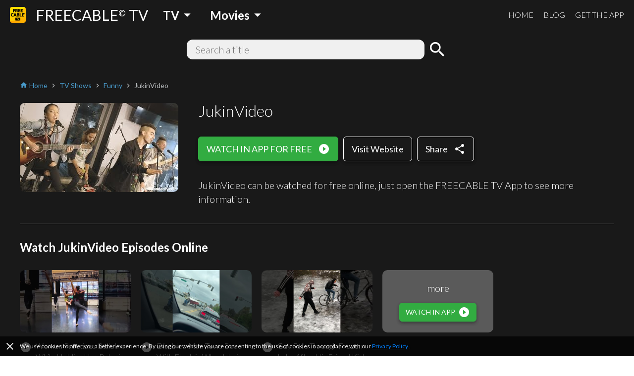

--- FILE ---
content_type: text/html; charset=utf-8
request_url: https://www.freetv-app.com/channels/jukinvideo-playlist-26500092
body_size: 49216
content:
<!DOCTYPE html><html lang="en-US"><head><script>
                if (typeof window !== 'undefined') {
                  if (window?.location?.hostname === 'mixerboxnews.com' || window?.location?.hostname === 'www.mixerboxnews.com') {
                    window?.open('https://www.mixerbox.com/newsdash', '_self');
                  }
                }
          </script><meta name="google-site-verification" content="ss5FBuD2Fgl4U5_Gt5gwQQpzGpNPtOHuFmcg2pRb7Ic"/><meta property="fb:app_id" content="1829916727144528"/><link href="/static/css/custom.css" rel="stylesheet"/><style>
      html {
        height: 100%;
      }
      body {
        font-family: Lato, sans-serif;
        height: 100%;
        line-height: 1.4;
      }
      *, *::before, *::after {
        box-sizing: border-box;
      }
      .material-icons {
        width: 1em;
        overflow: hidden;
      }
    </style><link href="https://fonts.googleapis.com/css?family=Lato:300,400,700" rel="stylesheet"/><link href="https://fonts.googleapis.com/icon?family=Material+Icons" rel="stylesheet"/><link rel="apple-touch-icon" sizes="57x57" href="/static/us/apple-icon-57x57.png"/><link rel="apple-touch-icon" sizes="60x60" href="/static/us/apple-icon-60x60.png"/><link rel="apple-touch-icon" sizes="72x72" href="/static/us/apple-icon-72x72.png"/><link rel="apple-touch-icon" sizes="76x76" href="/static/us/apple-icon-76x76.png"/><link rel="apple-touch-icon" sizes="114x114" href="/static/us/apple-icon-114x114.png"/><link rel="apple-touch-icon" sizes="120x120" href="/static/us/apple-icon-120x120.png"/><link rel="apple-touch-icon" sizes="144x144" href="/static/us/apple-icon-144x144.png"/><link rel="apple-touch-icon" sizes="152x152" href="/static/us/apple-icon-152x152.png"/><link rel="apple-touch-icon" sizes="180x180" href="/static/us/apple-icon-180x180.png"/><link rel="icon" type="image/png" sizes="192x192" href="/static/us/android-icon-192x192.png"/><link rel="icon" type="image/png" sizes="32x32" href="/static/us/favicon-32x32.png"/><link rel="icon" type="image/png" sizes="96x96" href="/static/us/favicon-96x96.png"/><link rel="icon" type="image/png" sizes="16x16" href="/static/us/favicon-16x16.png"/><link rel="manifest" href="/static/us/manifest.json"/><meta name="msapplication-TileColor" content="#ffffff"/><meta name="msapplication-TileImage" content="/static/us/ms-icon-144x144.png"/><meta name="theme-color" content="#ffffff"/><script async="" src="https://www.googletagmanager.com/gtag/js?id=UA-140403959-1"></script><script>
            window.dataLayer = window.dataLayer || [];
            function gtag(){ dataLayer.push(arguments); }
            gtag('js', new Date());
            gtag('config', 'UA-140403959-1');
          </script><script>
            (function(e,t){var n=e.amplitude||{_q:[],_iq:{}};var r=t.createElement("script")
            ;r.type="text/javascript"
            ;r.integrity="sha384-d/yhnowERvm+7eCU79T/bYjOiMmq4F11ElWYLmt0ktvYEVgqLDazh4+gW9CKMpYW"
            ;r.crossOrigin="anonymous";r.async=true
            ;r.src="https://cdn.amplitude.com/libs/amplitude-5.2.2-min.gz.js"
            ;r.onload=function(){if(!e.amplitude.runQueuedFunctions){
            console.log("[Amplitude] Error: could not load SDK")}}
            ;var i=t.getElementsByTagName("script")[0];i.parentNode.insertBefore(r,i)
            ;function s(e,t){e.prototype[t]=function(){
            this._q.push([t].concat(Array.prototype.slice.call(arguments,0)));return this}}
            var o=function(){this._q=[];return this}
            ;var a=["add","append","clearAll","prepend","set","setOnce","unset"]
            ;for(var u=0;u<a.length;u++){s(o,a[u])}n.Identify=o;var c=function(){this._q=[]
            ;return this}
            ;var l=["setProductId","setQuantity","setPrice","setRevenueType","setEventProperties"]
            ;for(var p=0;p<l.length;p++){s(c,l[p])}n.Revenue=c
            ;var d=["init","logEvent","logRevenue","setUserId","setUserProperties","setOptOut","setVersionName","setDomain","setDeviceId","setGlobalUserProperties","identify","clearUserProperties","setGroup","logRevenueV2","regenerateDeviceId","groupIdentify","onInit","logEventWithTimestamp","logEventWithGroups","setSessionId","resetSessionId"]
            ;function v(e){function t(t){e[t]=function(){
            e._q.push([t].concat(Array.prototype.slice.call(arguments,0)))}}
            for(var n=0;n<d.length;n++){t(d[n])}}v(n);n.getInstance=function(e){
            e=(!e||e.length===0?"$default_instance":e).toLowerCase()
            ;if(!n._iq.hasOwnProperty(e)){n._iq[e]={_q:[]};v(n._iq[e])}return n._iq[e]}
            ;e.amplitude=n})(window,document);
          
            amplitude.getInstance().init("bd3db7b592a26a322fc8f529a1b759f2");
          </script><meta name="viewport" content="width=device-width"/><meta charSet="utf-8"/><title>Watch JukinVideo full episodes online free - FREECABLE TV</title><meta name="description" content="Watch JukinVideo full episodes online free on FREECABLE TV! Watch 2000+ free movies, tv shows, breaking news online."/><meta property="og:title" content="Watch JukinVideo full episodes online free - FREECABLE TV"/><meta property="og:description" content="Watch JukinVideo full episodes online free on FREECABLE TV! Watch 2000+ free movies, tv shows, breaking news online."/><meta property="og:type" content="website"/><meta property="og:image" content="https://i.ytimg.com/vi/d0Lg-6ODCwo/mqdefault.jpg"/><meta property="og:url" content="https://www.freetv-app.com/channels/jukinvideo-playlist-26500092"/><meta name="twitter:card" content="summary"/><meta name="twitter:title" content="Watch JukinVideo full episodes online free - FREECABLE TV"/><meta name="twitter:description" content="Watch JukinVideo full episodes online free on FREECABLE TV! Watch 2000+ free movies, tv shows, breaking news online."/><meta name="twitter:image" content="https://i.ytimg.com/vi/d0Lg-6ODCwo/mqdefault.jpg"/><link rel="canonical" href="https://www.freetv-app.com/channels/jukinvideo-playlist-26500092"/><script type="application/ld+json">{"@context":"https://schema.org","@type":"BreadcrumbList","itemListElement":[{"@type":"ListItem","position":1,"item":{"@id":"https://www.freetv-app.com","name":"FREE TV"}},{"@type":"ListItem","position":2,"item":{"@id":"https://www.freetv-app.com/genres/tv-shows","name":"TV Shows"}},{"@type":"ListItem","position":3,"item":{"@id":"https://www.freetv-app.com/genres/tv-shows/funny","name":"Funny"}},{"@type":"ListItem","position":4,"item":{"@id":"https://www.freetv-app.com/channels/jukinvideo-playlist-26500092","name":"JukinVideo"}}]}</script><meta name="next-head-count" content="15"/><link rel="preload" href="/_next/static/097ba4e7aaada6b4cbf280ede9dedcdf/pages/channel.js" as="script"/><link rel="preload" href="/_next/static/097ba4e7aaada6b4cbf280ede9dedcdf/pages/_app.js" as="script"/><link rel="preload" href="/_next/static/runtime/webpack-91b117697e716c22a78b.js" as="script"/><link rel="preload" href="/_next/static/chunks/framework.308e38c37968bd8b614c.js" as="script"/><link rel="preload" href="/_next/static/chunks/29107295.47fc73e45b90623343a4.js" as="script"/><link rel="preload" href="/_next/static/chunks/b637e9a5.d5988da219b59f95fd68.js" as="script"/><link rel="preload" href="/_next/static/chunks/commons.7c447f918a77ac9a2950.js" as="script"/><link rel="preload" href="/_next/static/chunks/906461e64d93e45311a3d3ce25312e59991e8b88.aa1bc5e59c43fc04fcde.js" as="script"/><link rel="preload" href="/_next/static/chunks/472d560a3475056e917e7927ad4e9d728e372d48.af78fb4c043fb818b824.js" as="script"/><link rel="preload" href="/_next/static/chunks/80f24e606e17191643178bc0ce89c6dea4a82e9c.5a872657b51aed5d8b3e.js" as="script"/><link rel="preload" href="/_next/static/chunks/5b823e3f7e87b5af37ec74f3e03489f7fef21502.1bd020970f3223b96c2c.js" as="script"/><link rel="preload" href="/_next/static/chunks/d704cc89ba11f21eef6e3d7493863da2514a5323.b413f51708245a610440.js" as="script"/><link rel="preload" href="/_next/static/chunks/e90c1b8eacb9a67dc33bee720dcd5d56a335ed83.c2851f6273ebb3dbada9.js" as="script"/><link rel="preload" href="/_next/static/chunks/64f1104f759048ec360dd838d134fc3b5a27967d.7251d822ae9032b71d8e.js" as="script"/><link rel="preload" href="/_next/static/runtime/main-8e7aca43f69ab3060677.js" as="script"/><link rel="preload" href="/_next/static/chunks/a4c92b5b.65303f83d63d1642edfa.js" as="script"/><link rel="preload" href="/_next/static/chunks/3610fc6268602769d2a77c0f0b99d1cf9f524d20.8833cb4d891f50610b56.js" as="script"/><link rel="preload" href="/_next/static/chunks/7985857348a4a3d929c640dcd7293c601dba7e4d.0f5c4855c2f3402cd4e9.js" as="script"/><link rel="preload" href="/_next/static/chunks/b420833ff8033bc7297f336c42b897cd2a786eb9.27463d536256c77589d4.js" as="script"/><style data-styled="gsgkvR bcjhyS jLuMKf cgUpmW fvyaeG kAvDEf gXNPNn guTCKS hbDulh lnVfuh cNifRi fgXvrs LGNEj kKrnxq cwtxvk jGRCNQ frkHcW YGaRl clAFYN iAwNxU eDCqXx jVxcav gMjdCz OrNcG cOZWdi hzzQaD jdKhMP ILjpn ghBPoN kUbjaj eqzYpi epFIpb bXoFKO kVOGFA iBdKBz fcVkoV jRtuEQ bbOHeV bvUhut tmOwi gcitsx dpCtDe GkuHO boosPF gtYmAQ eyXPSg kHtoMN bgUwlD jWJEHM ilVVpA dzpjxX" data-styled-version="4.4.1">
/* sc-component-id: Dropdown__Title-zhfinv-1 */
.kAvDEf{-webkit-user-select:none;-moz-user-select:none;-ms-user-select:none;user-select:none;cursor:pointer;}
/* sc-component-id: DropdownGenre__Wrapper-sc-1l1t2y9-0 */
.cgUpmW{display:-webkit-box;display:-webkit-flex;display:-ms-flexbox;display:flex;-webkit-align-items:center;-webkit-box-align:center;-ms-flex-align:center;align-items:center;} @media (min-width:900px){.cgUpmW > * + *{margin-left:10px;}}
/* sc-component-id: DropdownGenre__Title-sc-1l1t2y9-1 */
.gXNPNn{-webkit-align-items:center;-webkit-box-align:center;-ms-flex-align:center;align-items:center;font-size:24px;padding:0 10px;font-weight:700;display:-webkit-box;display:-webkit-flex;display:-ms-flexbox;display:flex;color:#ffffff;} .gXNPNn > i{font-size:32px;} @media (max-width:899px){.gXNPNn{font-weight:400;font-size:18px;padding:0 4px;}.gXNPNn > i{font-size:24px;}}
/* sc-component-id: Header__Wrapper-sc-6ecxuu-2 */
.bcjhyS{padding-left:20px;padding-right:20px;display:-webkit-box;display:-webkit-flex;display:-ms-flexbox;display:flex;-webkit-box-pack:justify;-webkit-justify-content:space-between;-ms-flex-pack:justify;justify-content:space-between;-webkit-align-items:center;-webkit-box-align:center;-ms-flex-align:center;align-items:center;height:60px;background-color:rgb(25,25,25);} @media (max-width:669px){.bcjhyS{padding-left:10px;padding-right:10px;}}
/* sc-component-id: Header__Left-sc-6ecxuu-3 */
.jLuMKf{display:-webkit-box;display:-webkit-flex;display:-ms-flexbox;display:flex;-webkit-align-items:center;-webkit-box-align:center;-ms-flex-align:center;align-items:center;} .jLuMKf > a{display:-webkit-box;display:-webkit-flex;display:-ms-flexbox;display:flex;-webkit-align-items:center;-webkit-box-align:center;-ms-flex-align:center;align-items:center;color:#ffffff;-webkit-text-decoration:none;text-decoration:none;font-size:30px;} @media (max-width:899px){.jLuMKf > a{font-size:24px;}} .jLuMKf > a > img{max-height:32px;margin-right:20px;} @media (max-width:669px){.jLuMKf > a{font-size:24px;}.jLuMKf > a > img{max-height:28px;margin-right:10px;}} .jLuMKf > .dropdown-genre-container{margin-left:20px;} @media (max-width:669px){.jLuMKf > .dropdown-genre-container{display:none;}}
/* sc-component-id: Header__Right-sc-6ecxuu-4 */
.guTCKS{display:-webkit-box;display:-webkit-flex;display:-ms-flexbox;display:flex;} .guTCKS > a{font-weight:300;-webkit-text-decoration:none;text-decoration:none;color:#ffffff;font-size:16px;} .guTCKS > a + a{margin-left:20px;} @media (max-width:669px){.guTCKS{display:none;}}
/* sc-component-id: Header__MobileNav-sc-6ecxuu-5 */
.hbDulh{display:-webkit-box;display:-webkit-flex;display:-ms-flexbox;display:flex;} @media (min-width:670px){.hbDulh{display:none;}}
/* sc-component-id: Header__MobileNavItems-sc-6ecxuu-6 */
.lnVfuh{display:-webkit-box;display:-webkit-flex;display:-ms-flexbox;display:flex;margin-left:-10px;-webkit-align-items:center;-webkit-box-align:center;-ms-flex-align:center;align-items:center;position:relative;right:-10px;} .lnVfuh > * + *{margin-left:6px;}
/* sc-component-id: Header__MobileNavItem-sc-6ecxuu-7 */
.cNifRi{color:#ffffff;width:40px;text-align:center;}
/* sc-component-id: InputText-sc-1clfjqx-0 */
.jGRCNQ{margin-top:0;margin-bottom:0px;color:rgb(25,25,25);width:100%;border:none;padding:4px 16px;border:2px solid rgba(0,0,0,0);border-radius:12px;background-color:#f0f0f0;font-weight:300;font-size:20px;line-height:1.4;}
/* sc-component-id: FormSearchChannel__Wrapper-kr8fa3-0 */
.cwtxvk{display:-webkit-box;display:-webkit-flex;display:-ms-flexbox;display:flex;-webkit-box-pack:center;-webkit-justify-content:center;-ms-flex-pack:center;justify-content:center;-webkit-align-items:center;-webkit-box-align:center;-ms-flex-align:center;align-items:center;} .cwtxvk > div:nth-child(1){-webkit-flex:1;-ms-flex:1;flex:1;max-width:480px;position:relative;} .cwtxvk > div:nth-child(2){margin-left:6px;} .cwtxvk > div:nth-child(2) > button{display:block;height:40px;width:40px;padding:0;margin:0;line-height:40px;font-size:40px;text-align:center;background-color:rgba(0,0,0,0);border:none;color:#ffffff;cursor:pointer;} .cwtxvk > div:nth-child(2) > button > i{display:block;font-size:40px;line-height:40px;}
/* sc-component-id: GenreTable__Wrapper-sc-11zpa47-0 */
.tmOwi{padding-left:20px;padding-right:20px;padding-top:30px;padding-bottom:30px;background-color:#393939;color:#ffffff;} @media (max-width:669px){.tmOwi{padding-left:10px;padding-right:10px;}} .tmOwi > * + *{margin-top:30px;}
/* sc-component-id: GenreTable__CategoryGroup-sc-11zpa47-1 */
.gcitsx{display:-webkit-box;display:-webkit-flex;display:-ms-flexbox;display:flex;}
/* sc-component-id: GenreTable__CategoryBlock-sc-11zpa47-2 */
.dpCtDe{-webkit-flex:2;-ms-flex:2;flex:2;} .dpCtDe > h3{margin-top:0;margin-bottom:6px;} .dpCtDe > h3 a{color:#b7babc;-webkit-text-decoration:none;text-decoration:none;font-weight:700;font-size:13px;}.GkuHO{-webkit-flex:1;-ms-flex:1;flex:1;} .GkuHO > h3{margin-top:0;margin-bottom:6px;} .GkuHO > h3 a{color:#b7babc;-webkit-text-decoration:none;text-decoration:none;font-weight:700;font-size:13px;}
/* sc-component-id: GenreTable__SubCategoryBlock-sc-11zpa47-3 */
.boosPF{display:-webkit-box;display:-webkit-flex;display:-ms-flexbox;display:flex;-webkit-flex-wrap:wrap;-ms-flex-wrap:wrap;flex-wrap:wrap;} .boosPF > div{padding-right:10px;} .boosPF > div > a{color:#f0f0f0;-webkit-text-decoration:none;text-decoration:none;font-weight:400;font-size:12px;line-height:1.4;} .boosPF > div{width:50%;}.gtYmAQ > div{padding-right:10px;} .gtYmAQ > div > a{color:#f0f0f0;-webkit-text-decoration:none;text-decoration:none;font-weight:400;font-size:12px;line-height:1.4;}
/* sc-component-id: Footer__Links-sc-1gz4any-1 */
.bgUwlD{padding-left:20px;padding-right:20px;padding-top:25px;padding-bottom:45px;display:-webkit-box;display:-webkit-flex;display:-ms-flexbox;display:flex;-webkit-box-pack:justify;-webkit-justify-content:space-between;-ms-flex-pack:justify;justify-content:space-between;-webkit-align-items:center;-webkit-box-align:center;-ms-flex-align:center;align-items:center;background-color:#ffffff;} @media (max-width:669px){.bgUwlD{padding-left:10px;padding-right:10px;}} @media (max-width:669px){.bgUwlD{-webkit-flex-direction:column;-ms-flex-direction:column;flex-direction:column;}.bgUwlD > div + div{margin-top:10px;}}
/* sc-component-id: Footer__Left-sc-1gz4any-2 */
.jWJEHM{font-weight:300;} @media (min-width:400px){.jWJEHM{display:-webkit-box;display:-webkit-flex;display:-ms-flexbox;display:flex;}.jWJEHM > div + div{margin-left:10px;}} @media (max-width:399px){.jWJEHM{display:-webkit-box;display:-webkit-flex;display:-ms-flexbox;display:flex;-webkit-flex-direction:column;-ms-flex-direction:column;flex-direction:column;-webkit-align-items:center;-webkit-box-align:center;-ms-flex-align:center;align-items:center;}} .jWJEHM > div{padding-top:4px;padding-bottom:4px;} .jWJEHM > div > a{display:-webkit-box;display:-webkit-flex;display:-ms-flexbox;display:flex;-webkit-align-items:center;-webkit-box-align:center;-ms-flex-align:center;align-items:center;-webkit-text-decoration:none;text-decoration:none;color:rgb(25,25,25);font-size:13px;} .jWJEHM > div > a > i{margin-left:4px;font-size:1.2em;color:#393939;}
/* sc-component-id: Footer__Right-sc-1gz4any-3 */
.ilVVpA{display:-webkit-box;display:-webkit-flex;display:-ms-flexbox;display:flex;} @media (min-width:670px){.ilVVpA{margin-left:20px;}} .ilVVpA > a{-webkit-text-decoration:none;text-decoration:none;cursor:pointer;} .ilVVpA > a > img{display:block;max-width:40px;} .ilVVpA > * + *{margin-left:12px;}
/* sc-component-id: Footer__TmdbAttribution-sc-1gz4any-4 */
.kHtoMN{padding-left:20px;padding-right:20px;display:-webkit-box;display:-webkit-flex;display:-ms-flexbox;display:flex;padding-top:16px;padding-bottom:16px;-webkit-box-pack:justify;-webkit-justify-content:space-between;-ms-flex-pack:justify;justify-content:space-between;-webkit-align-items:center;-webkit-box-align:center;-ms-flex-align:center;align-items:center;background-color:#111111;} @media (max-width:669px){.kHtoMN{padding-left:10px;padding-right:10px;}} .kHtoMN > div:nth-child(1){color:#01b4e4;font-size:14px;margin-right:10px;} .kHtoMN > div:nth-child(2) img{display:block;width:140px;}
/* sc-component-id: Footer__Note-sc-1gz4any-5 */
.eyXPSg{padding:10px 20px;font-size:14px;font-weight:300;border-top:1px solid #5a5a5a;background-color:#393939;color:#b7babc;} @media (max-width:669px){.eyXPSg{padding:10px 10px;}} .eyXPSg > a{color:#499bcb;}
/* sc-component-id: MobileCategory__Outer-h3orxl-0 */
@media (min-width:670px){.dzpjxX{display:none;}}
/* sc-component-id: Button__StyledButton-sc-8vp018-0 */
.cOZWdi{display:block;border:1px solid rgb(50,172,65);border-radius:6px;color:#ffffff;background-color:rgb(50,172,65);width:auto;-webkit-text-decoration:none;text-decoration:none;cursor:pointer;opacity:1;line-height:24px;padding:12px 16px;box-shadow:0 3px 6px rgba(0,0,0,0.16),0 3px 6px rgba(0,0,0,0.23);} @media (max-width:399px){.cOZWdi{padding:8px 12px;}} .cOZWdi > div{font-size:18px;display:-webkit-box;display:-webkit-flex;display:-ms-flexbox;display:flex;-webkit-box-pack:center;-webkit-justify-content:center;-ms-flex-pack:center;justify-content:center;-webkit-align-items:center;-webkit-box-align:center;-ms-flex-align:center;align-items:center;} .cOZWdi > div > span:last-child{margin-left:12px;} .cOZWdi > div > span:last-child > i{display:block;font-size:24px;} .cOZWdi > div > span:last-child > svg{display:block;width:16px;height:16px;} .cOZWdi > div > span:last-child > img{display:block;max-width:20px;max-height:20px;} @media (max-width:399px){.cOZWdi > div{line-height:20px;font-size:16px;}.cOZWdi > div > span:last-child > i{font-size:20px;}}.hzzQaD{display:block;border:1px solid #ffffff;border-radius:6px;color:#ffffff;background-color:rgba(0,0,0,0);width:100%;-webkit-text-decoration:none;text-decoration:none;cursor:pointer;opacity:1;line-height:24px;padding:12px 16px;box-shadow:0 3px 6px rgba(0,0,0,0.16),0 3px 6px rgba(0,0,0,0.23);} @media (max-width:399px){.hzzQaD{padding:8px 12px;}} .hzzQaD > div{font-size:18px;display:-webkit-box;display:-webkit-flex;display:-ms-flexbox;display:flex;-webkit-box-pack:center;-webkit-justify-content:center;-ms-flex-pack:center;justify-content:center;-webkit-align-items:center;-webkit-box-align:center;-ms-flex-align:center;align-items:center;} .hzzQaD > div > span:last-child{margin-left:12px;} .hzzQaD > div > span:last-child > i{display:block;font-size:24px;} .hzzQaD > div > span:last-child > svg{display:block;width:16px;height:16px;} .hzzQaD > div > span:last-child > img{display:block;max-width:20px;max-height:20px;} @media (max-width:399px){.hzzQaD > div{line-height:20px;font-size:16px;}.hzzQaD > div > span:last-child > i{font-size:20px;}}.jdKhMP{display:block;border:1px solid rgb(50,172,65);border-radius:6px;color:#ffffff;background-color:rgb(50,172,65);width:auto;-webkit-text-decoration:none;text-decoration:none;cursor:pointer;opacity:1;line-height:16px;padding:6px 12px;box-shadow:0 3px 6px rgba(0,0,0,0.16),0 3px 6px rgba(0,0,0,0.23);} @media (max-width:399px){.jdKhMP{padding:4px 8px;}} .jdKhMP > div{font-size:14px;display:-webkit-box;display:-webkit-flex;display:-ms-flexbox;display:flex;-webkit-box-pack:center;-webkit-justify-content:center;-ms-flex-pack:center;justify-content:center;-webkit-align-items:center;-webkit-box-align:center;-ms-flex-align:center;align-items:center;} .jdKhMP > div > span:last-child{margin-left:6px;} .jdKhMP > div > span:last-child > i{display:block;font-size:24px;} .jdKhMP > div > span:last-child > svg{display:block;width:16px;height:16px;} .jdKhMP > div > span:last-child > img{display:block;max-width:20px;max-height:20px;} @media (max-width:399px){.jdKhMP > div{line-height:16px;font-size:12px;}.jdKhMP > div > span:last-child > i{font-size:20px;}}
/* sc-component-id: Button__StyledButton-sc-8vp018-0-a */
.ILjpn{display:block;border:1px solid #ffffff;border-radius:6px;color:#ffffff;background-color:rgba(0,0,0,0);width:auto;-webkit-text-decoration:none;text-decoration:none;cursor:pointer;opacity:1;line-height:24px;padding:12px 16px;box-shadow:0 3px 6px rgba(0,0,0,0.16),0 3px 6px rgba(0,0,0,0.23);} @media (max-width:399px){.ILjpn{padding:8px 12px;}} .ILjpn > div{font-size:18px;display:-webkit-box;display:-webkit-flex;display:-ms-flexbox;display:flex;-webkit-box-pack:center;-webkit-justify-content:center;-ms-flex-pack:center;justify-content:center;-webkit-align-items:center;-webkit-box-align:center;-ms-flex-align:center;align-items:center;} @media (max-width:399px){.ILjpn > div{line-height:20px;font-size:16px;}}
/* sc-component-id: Layout__Wrapper-sc-1tcbo27-0 */
.gsgkvR{background-color:#ffffff;min-height:100vh;display:-webkit-box;display:-webkit-flex;display:-ms-flexbox;display:flex;-webkit-flex-direction:column;-ms-flex-direction:column;flex-direction:column;-webkit-align-items:stretch;-webkit-box-align:stretch;-ms-flex-align:stretch;align-items:stretch;}
/* sc-component-id: Layout__Content-sc-1tcbo27-1 */
.fgXvrs{background-color:rgb(25,25,25);position:relative;-webkit-flex:1;-ms-flex:1;flex:1;}
/* sc-component-id: Loader-sc-1vyrtow-0 */
.kVOGFA{margin:60px auto;width:40px;height:40px;position:relative;}
/* sc-component-id: Loader__Spinner-sc-1vyrtow-1 */
.iBdKBz{display:inline-block;position:relative;width:3rem;height:3rem;} .iBdKBz div{box-sizing:border-box;display:block;position:absolute;width:100%;height:100%;border-radius:50%;border:5px solid;border-color:#499bcb #499bcb transparent transparent;-webkit-animation:iECmZH 1.2s cubic-bezier(.57,.05,.58,.94) infinite;animation:iECmZH 1.2s cubic-bezier(.57,.05,.58,.94) infinite;} .iBdKBz > div:nth-child(1){-webkit-animation-delay:-0.25s;animation-delay:-0.25s;} .iBdKBz > div:nth-child(2){-webkit-animation-delay:-0.17s;animation-delay:-0.17s;} .iBdKBz > div:nth-child(3){-webkit-animation-delay:-0.1s;animation-delay:-0.1s;}
/* sc-component-id: Breadcrumb__Wrapper-sc-6g6kvq-0 */
.YGaRl{display:-webkit-box;display:-webkit-flex;display:-ms-flexbox;display:flex;-webkit-flex-wrap:wrap;-ms-flex-wrap:wrap;flex-wrap:wrap;margin-bottom:20px;-webkit-align-items:center;-webkit-box-align:center;-ms-flex-align:center;align-items:center;} .YGaRl > div{display:-webkit-box;display:-webkit-flex;display:-ms-flexbox;display:flex;-webkit-align-items:center;-webkit-box-align:center;-ms-flex-align:center;align-items:center;}
/* sc-component-id: Breadcrumb__Separator-sc-6g6kvq-1 */
.eDCqXx{margin:0 4px 0 0;} .eDCqXx .material-icons{font-size:16px;vertical-align:middle;color:#b7babc;}
/* sc-component-id: Breadcrumb__Segment-sc-6g6kvq-2 */
.clAFYN{margin:0 4px 0 0;font-size:14px;color:#499bcb;} .clAFYN > span{color:rgb(25,25,25);} .clAFYN > a{color:#499bcb;-webkit-text-decoration:none;text-decoration:none;} .clAFYN > a > *,.clAFYN > span > *{vertical-align:middle;} .clAFYN .material-icons{font-size:16px;}.iAwNxU{margin:0 4px 0 0;font-size:14px;color:#499bcb;} .iAwNxU > span{color:#b7babc;} .iAwNxU > a{color:#499bcb;-webkit-text-decoration:none;text-decoration:none;} .iAwNxU > a > *,.iAwNxU > span > *{vertical-align:middle;} .iAwNxU .material-icons{font-size:16px;}
/* sc-component-id: ChannelComments__Wrapper-e7ac7j-0 */
.jRtuEQ{color:#ffffff;}
/* sc-component-id: ListEpisode__Wrapper-sc-1mvv3ig-0 */
.eqzYpi .swiper-button-prev{background-image:none;width:44px;left:0;} .eqzYpi .swiper-button-prev > i{display:block;font-size:44px;color:#ffffff;text-shadow:0 0 4px #5a5a5a;} .eqzYpi .swiper-button-prev.swiper-button-disabled{opacity:0;} .eqzYpi .swiper-button-next{background-image:none;width:44px;right:0;} .eqzYpi .swiper-button-next > i{display:block;font-size:44px;color:#ffffff;text-shadow:0 0 4px #5a5a5a;} .eqzYpi .swiper-button-next.swiper-button-disabled{opacity:0;} .eqzYpi .swiper-container:not(.swiper-container-initialized) .swiper-wrapper,.eqzYpi .swiper-container:not(.swiper-container-initialized) .swiper-button-prev,.eqzYpi .swiper-container:not(.swiper-container-initialized) .swiper-button-next{opacity:0;height:0;} .eqzYpi .swiper-container.swiper-container-initialized .loader{display:none;} @media (max-width:480px){.eqzYpi .swiper-button-prev,.eqzYpi .swiper-button-next{display:none;}}
/* sc-component-id: ListEpisode__ListEpisodeItem-sc-1mvv3ig-1 */
.epFIpb{cursor:pointer;} .epFIpb > div:nth-child(1){width:100%;padding-top:56.25%;background-size:cover;background-position:center;border-radius:10px;} .epFIpb > div:nth-child(2){margin-top:16px;display:-webkit-box;display:-webkit-flex;display:-ms-flexbox;display:flex;-webkit-align-items:flex-start;-webkit-box-align:flex-start;-ms-flex-align:flex-start;align-items:flex-start;} .epFIpb > div:nth-child(2) > div:nth-child(1){-webkit-flex:0;-ms-flex:0;flex:0;margin-right:8px;} .epFIpb > div:nth-child(2) > div:nth-child(1) > span{display:block;font-size:24px;} .epFIpb > div:nth-child(2) > div:nth-child(2){-webkit-flex:1;-ms-flex:1;flex:1;} .epFIpb > div:nth-child(2) > div:nth-child(2) > h3{margin:0;font-weight:300;font-size:16px;} .no-touchevents .epFIpb:hover > div:nth-child(2) > div:nth-child(2) > h4{-webkit-text-decoration:underline;text-decoration:underline;} @media (max-width:399px){.epFIpb > div:nth-child(2) > div:nth-child(2) > h3{font-size:14px;}}
/* sc-component-id: ListEpisode__ListEpisodeItemDummy-sc-1mvv3ig-2 */
.bXoFKO > div:nth-child(1){width:100%;padding-top:56.25%;background-color:#5a5a5a;border-radius:10px;position:relative;} .bXoFKO > div:nth-child(1) > div{position:absolute;width:100%;height:100%;left:0;right:0;top:0;bottom:0;display:-webkit-box;display:-webkit-flex;display:-ms-flexbox;display:flex;-webkit-flex-direction:column;-ms-flex-direction:column;flex-direction:column;-webkit-box-pack:center;-webkit-justify-content:center;-ms-flex-pack:center;justify-content:center;-webkit-align-items:center;-webkit-box-align:center;-ms-flex-align:center;align-items:center;} .bXoFKO > div:nth-child(1) > div > h3{margin:0 0 16px;font-weight:300;font-size:20px;} @media (max-width:669px){.bXoFKO > div:nth-child(1) > div > h3{font-size:16px;}}
/* sc-component-id: ChannelInfo__Wrapper-sc-1d3kr34-0 */
.frkHcW{color:#ffffff;padding:0 20px 40px;} @media (max-width:669px){.frkHcW{padding:0 10px 40px;}}
/* sc-component-id: ChannelInfo__IntroActions-sc-1d3kr34-6 */
@media (min-width:670px){.OrNcG{display:-webkit-box;display:-webkit-flex;display:-ms-flexbox;display:flex;-webkit-align-items:flex-start;-webkit-box-align:flex-start;-ms-flex-align:flex-start;align-items:flex-start;-webkit-flex-wrap:wrap;-ms-flex-wrap:wrap;flex-wrap:wrap;}.OrNcG > *:not(:last-child){margin-right:10px;margin-bottom:10px;}} @media (max-width:669px){.OrNcG{display:-webkit-box;display:-webkit-flex;display:-ms-flexbox;display:flex;-webkit-align-items:flex-start;-webkit-box-align:flex-start;-ms-flex-align:flex-start;align-items:flex-start;-webkit-flex-wrap:wrap;-ms-flex-wrap:wrap;flex-wrap:wrap;}.OrNcG > *:not(:last-child){margin-right:10px;margin-bottom:10px;}}
/* sc-component-id: ChannelInfo__Channel-sc-1d3kr34-7 */
.gMjdCz{display:-webkit-box;display:-webkit-flex;display:-ms-flexbox;display:flex;-webkit-align-items:flex-start;-webkit-box-align:flex-start;-ms-flex-align:flex-start;align-items:flex-start;} .gMjdCz > div:nth-child(1){padding:6px 0;max-width:40%;} .gMjdCz > div:nth-child(1) > div:nth-child(1){position:relative;} .gMjdCz > div:nth-child(1) > div:nth-child(1) > img{max-width:100%;display:block;border-radius:10px;margin:0 auto;} .gMjdCz > div:nth-child(1) > div:nth-child(1) > div{position:absolute;max-width:80%;bottom:8px;right:8px;background-color:rgba(0,0,0,0.7);color:rgba(255,255,255,0.9);font-size:12px;padding:0 8px;line-height:20px;border-radius:4px;} .gMjdCz > div:nth-child(2){margin-left:40px;-webkit-flex:1;-ms-flex:1;flex:1;} .gMjdCz > div:nth-child(2) > h1{margin-top:0;margin-bottom:10px;font-weight:300;font-size:32px;} @media (max-width:399px){.gMjdCz > div:nth-child(2) > h1{font-size:24px;}} .gMjdCz > div:nth-child(2) > div:nth-child(2){margin-top:0;margin-bottom:30px;font-weight:300;font-size:24px;color:#b7babc;} @media (max-width:399px){.gMjdCz > div:nth-child(2) > div:nth-child(2){font-size:18px;}} @media (max-width:669px){.gMjdCz{-webkit-flex-direction:column;-ms-flex-direction:column;flex-direction:column;}.gMjdCz > div:nth-child(1){padding:6px 0;margin-bottom:24px;max-width:100%;}.gMjdCz > div:nth-child(2){margin-left:0;}} @media (min-width:670px) and (max-width:899px){.gMjdCz > div:nth-child(2){margin-left:20px;}}
/* sc-component-id: ChannelInfo__IntroDescription-sc-1d3kr34-8 */
.ghBPoN{margin-top:24px;font-weight:300;font-size:20px;color:#f0f0f0;} @media (max-width:399px){.ghBPoN{font-size:14px;}} .ghBPoN > p{margin:0;} .ghBPoN > p + p{margin-top:20px;} .ghBPoN > div > p{margin:0;} .ghBPoN > div > p + p{margin-top:20px;} .ghBPoN a{color:#499bcb;-webkit-text-decoration:underline;text-decoration:underline;}
/* sc-component-id: ChannelInfo__EpisodeBlock-sc-1d3kr34-9 */
.kUbjaj{border-top:1px solid #5a5a5a;margin-top:36px;} .kUbjaj > h2{font-size:24px;font-weight:700;margin-top:30px;margin-bottom:30px;} @media (max-width:399px){.kUbjaj > h2{font-size:18px;}}
/* sc-component-id: ChannelInfo__BlockComments-sc-1d3kr34-16 */
.fcVkoV{border-top:1px solid #5a5a5a;margin-top:28px;} .fcVkoV > h2{font-size:24px;font-weight:700;margin-top:30px;margin-bottom:30px;} @media (max-width:399px){.fcVkoV > h2{font-size:18px;}}
/* sc-component-id: TrendingChannels__Wrapper-sc-1e1vnoe-0 */
.bbOHeV{color:#ffffff;padding:0 20px;} @media (max-width:669px){.bbOHeV{padding:0 10px;}} .bbOHeV > span{font-size:18px;font-weight:300;line-height:30px;color:#b7babc;} @media (max-width:399px){.bbOHeV > span{font-size:14px;line-height:20px;}} .bbOHeV > a{font-weight:300;font-size:18px;line-height:30px;color:#b7babc;} @media (max-width:399px){.bbOHeV > a{font-size:14px;line-height:20px;}}
/* sc-component-id: ChannelPage__Wrapper-sc-1vi8nyw-0 */
.LGNEj{color:#ffffff;padding-top:20px;padding-bottom:20px;padding-left:20px;padding-right:20px;} @media (max-width:669px){.LGNEj{padding-left:10px;padding-right:10px;}}
/* sc-component-id: ChannelPage__FormContainer-sc-1vi8nyw-1 */
.kKrnxq{margin-bottom:40px;}</style><style data-styled="iECmZH" data-styled-version="4.4.1">
/* sc-component-id: sc-keyframes-iECmZH */
@-webkit-keyframes iECmZH{0%{-webkit-transform:rotate(0deg);-ms-transform:rotate(0deg);transform:rotate(0deg);}100%{-webkit-transform:rotate(360deg);-ms-transform:rotate(360deg);transform:rotate(360deg);}} @keyframes iECmZH{0%{-webkit-transform:rotate(0deg);-ms-transform:rotate(0deg);transform:rotate(0deg);}100%{-webkit-transform:rotate(360deg);-ms-transform:rotate(360deg);transform:rotate(360deg);}}</style></head><body><div id="fb-root"></div><script async="" defer="" crossorigin="anonymous" src="https://connect.facebook.net/en_US/sdk.js#xfbml=1&amp;version=v5.0"></script><div id="__next"><div class="Layout__Wrapper-sc-1tcbo27-0 gsgkvR"><div><header class="Header__Wrapper-sc-6ecxuu-2 bcjhyS"><div class="Header__Left-sc-6ecxuu-3 jLuMKf"><a href="/"><img src="https://s3.amazonaws.com/acps-iaa/freetv/tv-landing/tv-logo.png" alt="Logo"/><span>FREECABLE<sup style="font-size:60%">©</sup> TV</span></a><div class="dropdown-genre-container"><div class="DropdownGenre__Wrapper-sc-1l1t2y9-0 cgUpmW"><div class="Dropdown__Wrapper-zhfinv-0 fvyaeG"><div class="Dropdown__Title-zhfinv-1 kAvDEf"><div class="DropdownGenre__Title-sc-1l1t2y9-1 gXNPNn"><span>TV</span><i class="material-icons">arrow_drop_down</i></div></div></div><div class="Dropdown__Wrapper-zhfinv-0 fvyaeG"><div class="Dropdown__Title-zhfinv-1 kAvDEf"><div class="DropdownGenre__Title-sc-1l1t2y9-1 gXNPNn"><span>Movies</span><i class="material-icons">arrow_drop_down</i></div></div></div></div></div></div><nav class="Header__Right-sc-6ecxuu-4 guTCKS"><a href="/">HOME</a><a href="/blog">BLOG</a><a href="#">GET THE APP</a></nav><div class="Header__MobileNav-sc-6ecxuu-5 hbDulh"><div class="Header__MobileNavItems-sc-6ecxuu-6 lnVfuh"><div class="Header__MobileNavItem-sc-6ecxuu-7 cNifRi"><i class="material-icons">live_tv</i></div><div class="Header__MobileNavItem-sc-6ecxuu-7 cNifRi"><i class="material-icons">local_movies</i></div></div></div></header></div><div class="Layout__Content-sc-1tcbo27-1 fgXvrs"><div class="ChannelPage__Wrapper-sc-1vi8nyw-0 LGNEj"><div class="ChannelPage__FormContainer-sc-1vi8nyw-1 kKrnxq"><div class="FormSearchChannel__Wrapper-kr8fa3-0 cwtxvk"><div><input type="text" value="" placeholder="Search a title" class="InputText-sc-1clfjqx-0 jGRCNQ"/></div><div><button><i class="material-icons">search</i></button></div></div></div><div class="ChannelInfo__Wrapper-sc-1d3kr34-0 frkHcW"><div class="Breadcrumb__Wrapper-sc-6g6kvq-0 YGaRl"><div><div class="Breadcrumb__Segment-sc-6g6kvq-2 clAFYN"><a href="/"><i class="material-icons">home</i> <span>Home</span></a></div></div><div><div class="Breadcrumb__Separator-sc-6g6kvq-1 eDCqXx"><i class="material-icons">chevron_right</i></div><div class="Breadcrumb__Segment-sc-6g6kvq-2 clAFYN"><a href="/genres/tv-shows"><span>TV Shows</span></a></div></div><div><div class="Breadcrumb__Separator-sc-6g6kvq-1 eDCqXx"><i class="material-icons">chevron_right</i></div><div class="Breadcrumb__Segment-sc-6g6kvq-2 clAFYN"><a href="/genres/tv-shows/funny"><span>Funny</span></a></div></div><div><div class="Breadcrumb__Separator-sc-6g6kvq-1 eDCqXx"><i class="material-icons">chevron_right</i></div><div mode="dark" class="Breadcrumb__Segment-sc-6g6kvq-2 iAwNxU"><span><span>JukinVideo</span></span></div></div></div><article class="ChannelInfo__ChannelWrapper-sc-1d3kr34-1 jVxcav"><section class="ChannelInfo__Channel-sc-1d3kr34-7 gMjdCz"><div><div><img src="https://i.ytimg.com/vi/d0Lg-6ODCwo/mqdefault.jpg" alt="JukinVideo on FREECABLE TV"/></div></div><div><h1>JukinVideo</h1><div><div></div></div><div><div class="ChannelInfo__IntroActions-sc-1d3kr34-6 OrNcG"><button width="auto" target="_blank" rel="noopener noreferrer" class="Button__StyledButton-sc-8vp018-0 cOZWdi"><div><span>WATCH IN APP FOR FREE</span><span><i class="material-icons">play_circle_filled</i></span></div></button><a width="auto" target="_blank" rel="noopener noreferrer" href="https://www.youtube.com/watch?v=kT2zneksEZk" class="Button__StyledButton-sc-8vp018-0-a ILjpn"><div><span>Visit Website</span></div></a><div class="Dropdown__Wrapper-zhfinv-0 fvyaeG"><div class="Dropdown__Title-zhfinv-1 kAvDEf"><button width="100%" class="Button__StyledButton-sc-8vp018-0 hzzQaD"><div><span>Share</span><span><i class="material-icons">share</i></span></div></button></div></div></div><div class="ChannelInfo__IntroDescription-sc-1d3kr34-8 ghBPoN"><p>JukinVideo can be watched for free online, just open the FREECABLE TV App to see more information.</p></div></div></div></section><section class="ChannelInfo__EpisodeBlock-sc-1d3kr34-9 kUbjaj"><h2>Watch JukinVideo Episodes Online</h2><div class="ListEpisode__Wrapper-sc-1mvv3ig-0 eqzYpi"><div class="swiper-container"><div class="swiper-wrapper"><div class="swiper-slide"><div class="ListEpisode__ListEpisodeItem-sc-1mvv3ig-1 epFIpb"><div style="background-image:url(http://i.ytimg.com/vi/kT2zneksEZk/sddefault.jpg)"></div><div><div><span><i class="material-icons">play_circle_filled</i></span></div><div><h3>Woman Practices Ballet While Holding Her Baby in Baby Carrier</h3></div></div></div></div><div class="swiper-slide"><div class="ListEpisode__ListEpisodeItem-sc-1mvv3ig-1 epFIpb"><div style="background-image:url(http://i.ytimg.com/vi/SqlHvJPwxIY/sddefault.jpg)"></div><div><div><span><i class="material-icons">play_circle_filled</i></span></div><div><h3>Disabled Man Tows Boat With Electric Wheelchair</h3></div></div></div></div><div class="swiper-slide"><div class="ListEpisode__ListEpisodeItem-sc-1mvv3ig-1 epFIpb"><div style="background-image:url(http://i.ytimg.com/vi/XGi3kqMlvGA/sddefault.jpg)"></div><div><div><span><i class="material-icons">play_circle_filled</i></span></div><div><h3>Guy Falls Through Frozen Lake After His Friend Kicks A Hole In It</h3></div></div></div></div><div class="swiper-slide"><div class="ListEpisode__ListEpisodeItemDummy-sc-1mvv3ig-2 bXoFKO"><div><div><h3>more</h3><div><button width="auto" target="_blank" rel="noopener noreferrer" class="Button__StyledButton-sc-8vp018-0 jdKhMP"><div><span>WATCH IN APP</span><span><i class="material-icons">play_circle_filled</i></span></div></button></div></div></div></div></div></div><div class="swiper-button-prev"><i class="material-icons">chevron_left</i></div><div class="swiper-button-next"><i class="material-icons">chevron_right</i></div><div class="loader"><div class="Loader-sc-1vyrtow-0 kVOGFA"><div class="Loader__Spinner-sc-1vyrtow-1 iBdKBz"><div></div><div></div><div></div></div></div></div></div></div></section><div class="ChannelInfo__BlockComments-sc-1d3kr34-16 fcVkoV"><h2>Comments</h2><div class="ChannelComments__Wrapper-e7ac7j-0 jRtuEQ"><div class="Loader-sc-1vyrtow-0 kVOGFA"><div class="Loader__Spinner-sc-1vyrtow-1 iBdKBz"><div></div><div></div><div></div></div></div></div></div></article></div><div><div class="TrendingChannels__Wrapper-sc-1e1vnoe-0 bbOHeV"><span>Trending Searches: </span><a href="/genres/tv-shows/news">Latest News</a><span>, </span><a href="/channels/saturday-night-live-playlist-24527425">Saturday Night Live</a><span>, </span><a href="/channels/top-weirdest-news-playlist-77411024">Top Weirdest News</a><span>, </span><a href="/channels/true-crime-daily-playlist-83575692">True Crime Daily</a><span>, </span><a href="/channels/supernatural-playlist-76537539">Supernatural</a><span>, </span><a href="/channels/unsolved-mysteries-with-robert-stack-playlist-99317748">Unsolved Mysteries with Robert Stack</a><span>, </span><a href="/channels/tasty-playlist-76490222">Tasty</a><span>, </span><a href="/channels/swimsuit-playlist-96370105">Swimsuit</a><span>, </span><a href="/channels/rick-and-morty-webChannel-03059473b854c162e5fac2a9ee0ba2e2">Rick and Morty</a><span>, </span><a href="/channels/wwe-playlist-41359488">WWE</a></div></div></div></div><footer class="Footer__Wrapper-sc-1gz4any-0 bvUhut"><div class="GenreTable__Wrapper-sc-11zpa47-0 tmOwi"><div class="GenreTable__CategoryGroup-sc-11zpa47-1 gcitsx"><div class="GenreTable__CategoryBlock-sc-11zpa47-2 dpCtDe"><h3><a href="/genres/tv-shows">TV Shows</a></h3><div class="GenreTable__SubCategoryBlock-sc-11zpa47-3 boosPF"><div><a href="/genres/tv-shows/hot-nbc-shows">Hot NBC Shows</a></div><div><a href="/genres/tv-shows/tlc-finding-fun-and-beauty">TLC - Finding Fun and Beauty</a></div><div><a href="/genres/tv-shows/discovery-amazing-experiences">Discovery - Amazing Experiences</a></div><div><a href="/genres/tv-shows/animal-planet-the-animal-kingdom">Animal Planet - The Animal Kingdom</a></div><div><a href="/genres/tv-shows/investigation-discovery">Investigation Discovery</a></div><div><a href="/genres/tv-shows/24-7-channels">24/7 Channels</a></div><div><a href="/genres/tv-shows/news">News</a></div><div><a href="/genres/tv-shows/local-news">Local News</a></div><div><a href="/genres/tv-shows/international-news">International News</a></div><div><a href="/genres/tv-shows/sports">Sports</a></div><div><a href="/genres/tv-shows/tv-dramas">TV Dramas</a></div><div><a href="/genres/tv-shows/tv-comedies">Comedy</a></div><div><a href="/genres/tv-shows/horror-shows">Horror</a></div><div><a href="/genres/tv-shows/thriller-shows">Thriller</a></div><div><a href="/genres/tv-shows/crime-shows">Crime</a></div><div><a href="/genres/tv-shows/animation-series">Animation Series</a></div><div><a href="/genres/tv-shows/kids-shows">Kids Shows</a></div><div><a href="/genres/tv-shows/reality-shows">Reality Shows</a></div><div><a href="/genres/tv-shows/western">Western</a></div><div><a href="/genres/tv-shows/talk-shows">Talk Shows</a></div><div><a href="/genres/tv-shows/lifestyle">Lifestyle</a></div><div><a href="/genres/tv-shows/food-and-recipes">Food and Recipes</a></div><div><a href="/genres/tv-shows/funny">Funny</a></div><div><a href="/genres/tv-shows/pets">Pets</a></div><div><a href="/genres/tv-shows/kids-and-family">Kids &amp; Family</a></div><div><a href="/genres/tv-shows/diy">DIY</a></div><div><a href="/genres/tv-shows/music">Music</a></div><div><a href="/genres/tv-shows/youtube-stars">YouTube Stars</a></div><div><a href="/genres/tv-shows/fitness">Fitness</a></div><div><a href="/genres/tv-shows/learning">Learning</a></div><div><a href="/genres/tv-shows/others">Others</a></div></div></div><div class="GenreTable__CategoryBlock-sc-11zpa47-2 GkuHO"><h3><a href="/genres/movies">Movies</a></h3><div class="GenreTable__SubCategoryBlock-sc-11zpa47-3 gtYmAQ"><div><a href="/genres/movies/hot-nbc-movies">Hot NBC Movies</a></div><div><a href="/genres/movies/comedy-movies">Comedy</a></div><div><a href="/genres/movies/action-movies">Action</a></div><div><a href="/genres/movies/thriller-movies">Thriller</a></div><div><a href="/genres/movies/drama-movies">Drama</a></div><div><a href="/genres/movies/horror-movies">Horror</a></div><div><a href="/genres/movies/romance-movies">Romance</a></div><div><a href="/genres/movies/family-movies">Family Movies</a></div><div><a href="/genres/movies/sci-fi-and-fantasy-movies">Sci-fi &amp; Fantasy</a></div><div><a href="/genres/movies/documentary">Documentary</a></div></div></div></div></div><div class="Footer__Note-sc-1gz4any-5 eyXPSg">It should be noted that FREECABLE TV is a simple search engine of videos available from a wide variety websites. FREECABLE TV does not host any content on its servers or network. If you believe that your copyrighted work has been copied in a way that constitutes copyright infringement and is accessible on this site, please contact us at <a href="mailto:freetvapp.question@gmail.com">freetvapp.question@gmail.com</a>.</div><div class="Footer__TmdbAttribution-sc-1gz4any-4 kHtoMN"><div>This product uses the TMDb API but is not endorsed or certified by TMDb.</div><div><img src="https://www.themoviedb.org/assets/2/v4/logos/v2/blue_short-8e7b30f73a4020692ccca9c88bafe5dcb6f8a62a4c6bc55cd9ba82bb2cd95f6c.svg"/></div></div><div class="Footer__Links-sc-1gz4any-1 bgUwlD"><div class="Footer__Left-sc-1gz4any-2 jWJEHM"><div><a target="_blank" rel="noopener noreferrer" href="https://static.freetv-app.com/policy/freetv_service_end-user_license_agreement.html"><span>Terms Of Use</span></a></div><div><a target="_blank" rel="noopener noreferrer" href="https://static.freetv-app.com/policy/freetv_privacy.html"><span>Privacy Policy</span></a></div><div><a target="_blank" rel="noopener noreferrer" href="https://static.mixerbox.com/inAppWeb/tv.copyright.info.iOS.en.html"><span>Copyright Information</span></a></div><div><a target="_blank" rel="noopener noreferrer" href="https://static.freetv-app.com/policy/freetv_news_sources.html"><span>Contact Information</span></a></div></div><div class="Footer__Right-sc-1gz4any-3 ilVVpA"><a href="/blog"><img alt="Blog" src="https://acps-iaa.s3.amazonaws.com/freetv/tv-landing/icon-blog.png"/></a><a href="mailto:freetvapp.question@gmail.com"><img alt="Email" src="https://s3.amazonaws.com/acps-iaa/freetv/tv-landing/icon-mail.png"/></a><a href="https://www.facebook.com/theFreeTVApp/" target="_blank" rel="noopener noreferrer"><img alt="Facebook" src="https://s3.amazonaws.com/acps-iaa/freetv/tv-landing/icon-facebook.png"/></a><a href="https://twitter.com/freetv_app" target="_blank" rel="noopener noreferrer"><img alt="Twitter" src="https://s3.amazonaws.com/acps-iaa/freetv/tv-landing/icon-twitter.png"/></a><a href="https://www.instagram.com/freetv_app/" target="_blank" rel="noopener noreferrer"><img alt="Instagram" src="https://s3.amazonaws.com/acps-iaa/freetv/tv-landing/icon-instagram.png"/></a></div></div></footer><div class="MobileCategory__Outer-h3orxl-0 dzpjxX"></div></div><div class="react-notification-root"><div class="notification-container-top-left"></div><div class="notification-container-top-right"></div><div class="notification-container-bottom-left"></div><div class="notification-container-bottom-right"></div><div class="notification-container-top-center"></div><div class="notification-container-bottom-center"></div></div></div><script id="__NEXT_DATA__" type="application/json">{"props":{"store":{"sagaTask":{"@@redux-saga/TASK":true,"id":6648941,"meta":{"name":"anonymous"},"isRoot":true,"context":{},"joiners":null,"queue":{}}},"isServer":true,"initialState":{"blog":{"posts":{"loading":false,"success":false,"failure":false,"category":null,"page":null,"totalPage":null,"items":[]},"post":{"loading":false,"success":false,"failure":false,"slug":null,"item":null,"relatedItems":null},"postAssets":{}},"browser":{"scroll":{"top":0},"platform":null},"form":{},"route":{"name":"channel","query":{},"params":{"channelId":"jukinvideo-playlist-26500092"},"origin":"https://www.freetv-app.com","url":"https://www.freetv-app.com/channels/jukinvideo-playlist-26500092","pending":false},"channel":{"current":"playlist:26500092","entities":{"playlist:26500092":{"_id":"playlist:26500092","type":"playlist","ref":"26500092","latest":1768813222,"title":"Funny Videos: JukinVideo","mainTitle":"JukinVideo","subTitle":"","thumbnail":"https://i.ytimg.com/vi/d0Lg-6ODCwo/default.jpg","thumbnailHQ":"https://i.ytimg.com/vi/d0Lg-6ODCwo/mqdefault.jpg","_src":"vector:freetv_app_data_manual_us","items":[{"appearance":{"subTitle":"JukinVideo","thumbnail":"http://i.ytimg.com/vi/kT2zneksEZk/sddefault.jpg","mainTitle":"Woman Practices Ballet While Holding Her Baby in Baby Carrier","subscript":"00:27"},"play":{"channel":"playlist:26500092","video":"kT2zneksEZk"},"type":"video","source":"youtube","ref":"kT2zneksEZk","extra":{"viewCount":16095,"duration":27}},{"appearance":{"subTitle":"JukinVideo","thumbnail":"http://i.ytimg.com/vi/SqlHvJPwxIY/sddefault.jpg","mainTitle":"Disabled Man Tows Boat With Electric Wheelchair","subscript":"00:22"},"play":{"channel":"playlist:26500092","video":"SqlHvJPwxIY"},"type":"video","source":"youtube","ref":"SqlHvJPwxIY","extra":{"viewCount":27284,"duration":22}},{"appearance":{"subTitle":"JukinVideo","thumbnail":"http://i.ytimg.com/vi/XGi3kqMlvGA/sddefault.jpg","mainTitle":"Guy Falls Through Frozen Lake After His Friend Kicks A Hole In It","subscript":"00:16"},"play":{"channel":"playlist:26500092","video":"XGi3kqMlvGA"},"type":"video","source":"youtube","ref":"XGi3kqMlvGA","extra":{"viewCount":9716,"duration":16}},{"appearance":{"subTitle":"JukinVideo","thumbnail":"http://i.ytimg.com/vi/gqkgp3kc-yQ/sddefault.jpg","mainTitle":"Woman Keeps Slipping While Climbing Up Snow Covered Stairs","subscript":"00:17"},"play":{"channel":"playlist:26500092","video":"gqkgp3kc-yQ"},"type":"video","source":"youtube","ref":"gqkgp3kc-yQ","extra":{"viewCount":9071,"duration":17}},{"appearance":{"subTitle":"JukinVideo","thumbnail":"http://i.ytimg.com/vi/0YBhp29kHr0/sddefault.jpg","mainTitle":"Kid Prodigies | Insane Kid Skills","subscript":"08:03"},"play":{"channel":"playlist:26500092","video":"0YBhp29kHr0"},"type":"video","source":"youtube","ref":"0YBhp29kHr0","extra":{"viewCount":34172,"duration":483}},{"appearance":{"subTitle":"JukinVideo","thumbnail":"http://i.ytimg.com/vi/soMbuI-C7o4/sddefault.jpg","mainTitle":"Adulting is Hard - Funny Fails","subscript":"08:04"},"play":{"channel":"playlist:26500092","video":"soMbuI-C7o4"},"type":"video","source":"youtube","ref":"soMbuI-C7o4","extra":{"viewCount":40320,"duration":484}},{"appearance":{"subTitle":"JukinVideo","thumbnail":"http://i.ytimg.com/vi/HdGAsw6PpGM/sddefault.jpg","mainTitle":"People Having A Bad Day | Funny Fails Compilation","subscript":"08:04"},"play":{"channel":"playlist:26500092","video":"HdGAsw6PpGM"},"type":"video","source":"youtube","ref":"HdGAsw6PpGM","extra":{"viewCount":19196,"duration":484}},{"appearance":{"subTitle":"JukinVideo","thumbnail":"http://i.ytimg.com/vi/nyWBgLhk_VM/sddefault.jpg","mainTitle":"Ultimate Parking Fails | Funny Cars and Bad Drivers Compilation","subscript":"08:09"},"play":{"channel":"playlist:26500092","video":"nyWBgLhk_VM"},"type":"video","source":"youtube","ref":"nyWBgLhk_VM","extra":{"viewCount":20854,"duration":489}},{"appearance":{"subTitle":"JukinVideo","thumbnail":"http://i.ytimg.com/vi/JUqKI9G6jUw/sddefault.jpg","mainTitle":"Funniest Falls and Tumbles","subscript":"08:05"},"play":{"channel":"playlist:26500092","video":"JUqKI9G6jUw"},"type":"video","source":"youtube","ref":"JUqKI9G6jUw","extra":{"viewCount":25191,"duration":485}},{"appearance":{"subTitle":"JukinVideo","thumbnail":"http://i.ytimg.com/vi/0hzjX3s7pww/sddefault.jpg","mainTitle":"Biggest Idiots of the Year I 2022","subscript":"08:42"},"play":{"channel":"playlist:26500092","video":"0hzjX3s7pww"},"type":"video","source":"youtube","ref":"0hzjX3s7pww","extra":{"viewCount":17231,"duration":522}},{"appearance":{"subTitle":"JukinVideo","thumbnail":"http://i.ytimg.com/vi/UgS1XxY0bb8/sddefault.jpg","mainTitle":"Best Fails of The Year I 2022","subscript":"08:03"},"play":{"channel":"playlist:26500092","video":"UgS1XxY0bb8"},"type":"video","source":"youtube","ref":"UgS1XxY0bb8","extra":{"viewCount":11824,"duration":483}},{"appearance":{"subTitle":"JukinVideo","thumbnail":"http://i.ytimg.com/vi/yloB44UWgo4/sddefault.jpg","mainTitle":"Best Heartwarming Videos of The Year I 2022","subscript":"09:04"},"play":{"channel":"playlist:26500092","video":"yloB44UWgo4"},"type":"video","source":"youtube","ref":"yloB44UWgo4","extra":{"viewCount":15525,"duration":544}},{"appearance":{"subTitle":"JukinVideo","thumbnail":"http://i.ytimg.com/vi/pRH75dcRL9c/sddefault.jpg","mainTitle":"Best Viral Videos of The Year I 2022","subscript":"08:04"},"play":{"channel":"playlist:26500092","video":"pRH75dcRL9c"},"type":"video","source":"youtube","ref":"pRH75dcRL9c","extra":{"viewCount":47150,"duration":484}},{"appearance":{"subTitle":"JukinVideo","thumbnail":"http://i.ytimg.com/vi/t3tux24f06Q/sddefault.jpg","mainTitle":"The True Superhero I Dads Are Awesome","subscript":"08:07"},"play":{"channel":"playlist:26500092","video":"t3tux24f06Q"},"type":"video","source":"youtube","ref":"t3tux24f06Q","extra":{"viewCount":7546,"duration":487}},{"appearance":{"subTitle":"JukinVideo","thumbnail":"http://i.ytimg.com/vi/Tg9__ht9neQ/sddefault.jpg","mainTitle":"Funniest Animals of The Year I 2022","subscript":"08:35"},"play":{"channel":"playlist:26500092","video":"Tg9__ht9neQ"},"type":"video","source":"youtube","ref":"Tg9__ht9neQ","extra":{"viewCount":21588,"duration":515}},{"appearance":{"subTitle":"JukinVideo","thumbnail":"http://i.ytimg.com/vi/gdpUYX3SzNA/sddefault.jpg","mainTitle":"30 Surprise Gifts That Were Unexpected","subscript":"08:07"},"play":{"channel":"playlist:26500092","video":"gdpUYX3SzNA"},"type":"video","source":"youtube","ref":"gdpUYX3SzNA","extra":{"viewCount":5191,"duration":487}},{"appearance":{"subTitle":"JukinVideo","thumbnail":"http://i.ytimg.com/vi/fzCjXvfXqvE/sddefault.jpg","mainTitle":"Scare Prank Gone Wrong I Viral Videos of The Week","subscript":"08:09"},"play":{"channel":"playlist:26500092","video":"fzCjXvfXqvE"},"type":"video","source":"youtube","ref":"fzCjXvfXqvE","extra":{"viewCount":16694,"duration":489}},{"appearance":{"subTitle":"JukinVideo","thumbnail":"http://i.ytimg.com/vi/pivAzUlmA_U/sddefault.jpg","mainTitle":"What Could Go WRONG?! Fails Compilation","subscript":"08:10"},"play":{"channel":"playlist:26500092","video":"pivAzUlmA_U"},"type":"video","source":"youtube","ref":"pivAzUlmA_U","extra":{"viewCount":28031,"duration":490}},{"appearance":{"subTitle":"JukinVideo","thumbnail":"http://i.ytimg.com/vi/9GbYJR3eszs/sddefault.jpg","mainTitle":"These Kids Are Absolutely Hilarious","subscript":"08:25"},"play":{"channel":"playlist:26500092","video":"9GbYJR3eszs"},"type":"video","source":"youtube","ref":"9GbYJR3eszs","extra":{"viewCount":10692,"duration":505}},{"appearance":{"subTitle":"JukinVideo","thumbnail":"http://i.ytimg.com/vi/Jwb1yHBcGD0/sddefault.jpg","mainTitle":"Fails On A Plane I Airplane Fails Compilation","subscript":"08:35"},"play":{"channel":"playlist:26500092","video":"Jwb1yHBcGD0"},"type":"video","source":"youtube","ref":"Jwb1yHBcGD0","extra":{"viewCount":20075,"duration":515}},{"appearance":{"subTitle":"JukinVideo","thumbnail":"http://i.ytimg.com/vi/W3Oro9ye0yI/sddefault.jpg","mainTitle":"Tow Truck Drops Car I Viral Videos of The Week","subscript":"08:08"},"play":{"channel":"playlist:26500092","video":"W3Oro9ye0yI"},"type":"video","source":"youtube","ref":"W3Oro9ye0yI","extra":{"viewCount":13139,"duration":488}},{"appearance":{"subTitle":"JukinVideo","thumbnail":"http://i.ytimg.com/vi/5L3qMes6IyY/sddefault.jpg","mainTitle":"These Priceless Reunions Will Melt Your Heart","subscript":"08:27"},"play":{"channel":"playlist:26500092","video":"5L3qMes6IyY"},"type":"video","source":"youtube","ref":"5L3qMes6IyY","extra":{"viewCount":3495,"duration":507}},{"appearance":{"subTitle":"JukinVideo","thumbnail":"http://i.ytimg.com/vi/8ERFSufVPmA/sddefault.jpg","mainTitle":"They Didn't See It Coming I Unexpected Fails","subscript":"08:08"},"play":{"channel":"playlist:26500092","video":"8ERFSufVPmA"},"type":"video","source":"youtube","ref":"8ERFSufVPmA","extra":{"viewCount":73395,"duration":488}},{"appearance":{"subTitle":"JukinVideo","thumbnail":"http://i.ytimg.com/vi/PhTvWW-F9Po/sddefault.jpg","mainTitle":"How Is This Possible? Viral Videos Of The Week","subscript":"08:12"},"play":{"channel":"playlist:26500092","video":"PhTvWW-F9Po"},"type":"video","source":"youtube","ref":"PhTvWW-F9Po","extra":{"viewCount":16844,"duration":492}},{"appearance":{"subTitle":"JukinVideo","thumbnail":"http://i.ytimg.com/vi/xRBwTsxylhI/sddefault.jpg","mainTitle":"Animals-Humans Reunited I Goodness Lasts Forever","subscript":"08:55"},"play":{"channel":"playlist:26500092","video":"xRBwTsxylhI"},"type":"video","source":"youtube","ref":"xRBwTsxylhI","extra":{"viewCount":7231,"duration":535}},{"appearance":{"subTitle":"JukinVideo","thumbnail":"http://i.ytimg.com/vi/AifeDPZWHHs/sddefault.jpg","mainTitle":"Things Didn’t Go As Expected I Expectation VS Reality","subscript":"08:08"},"play":{"channel":"playlist:26500092","video":"AifeDPZWHHs"},"type":"video","source":"youtube","ref":"AifeDPZWHHs","extra":{"viewCount":39485,"duration":488}},{"appearance":{"subTitle":"JukinVideo","thumbnail":"http://i.ytimg.com/vi/ngGUqcEzXU8/sddefault.jpg","mainTitle":"Crazy People Driving You Insane I Hilarious Driving Fails","subscript":"08:51"},"play":{"channel":"playlist:26500092","video":"ngGUqcEzXU8"},"type":"video","source":"youtube","ref":"ngGUqcEzXU8","extra":{"viewCount":50441,"duration":531}},{"appearance":{"subTitle":"JukinVideo","thumbnail":"http://i.ytimg.com/vi/gaOcfbmhzFY/sddefault.jpg","mainTitle":"30 Incredible Moments Caught On CCTV!","subscript":"08:02"},"play":{"channel":"playlist:26500092","video":"gaOcfbmhzFY"},"type":"video","source":"youtube","ref":"gaOcfbmhzFY","extra":{"viewCount":78361,"duration":482}},{"appearance":{"subTitle":"JukinVideo","thumbnail":"http://i.ytimg.com/vi/RedaQEZF3O4/sddefault.jpg","mainTitle":"Random Act of Kindness I Faith In Humanity Restored","subscript":"09:09"},"play":{"channel":"playlist:26500092","video":"RedaQEZF3O4"},"type":"video","source":"youtube","ref":"RedaQEZF3O4","extra":{"viewCount":7633,"duration":549}},{"appearance":{"subTitle":"JukinVideo","thumbnail":"http://i.ytimg.com/vi/8961nxaiS-4/sddefault.jpg","mainTitle":"Terrible Parking I Viral Videos of The Week","subscript":"08:23"},"play":{"channel":"playlist:26500092","video":"8961nxaiS-4"},"type":"video","source":"youtube","ref":"8961nxaiS-4","extra":{"viewCount":11408,"duration":503}},{"appearance":{"subTitle":"JukinVideo","thumbnail":"http://i.ytimg.com/vi/ehAAGvygtak/sddefault.jpg","mainTitle":"Idiots On Bike I Hilarious Fail Compilation","subscript":"08:06"},"play":{"channel":"playlist:26500092","video":"ehAAGvygtak"},"type":"video","source":"youtube","ref":"ehAAGvygtak","extra":{"viewCount":3751264,"duration":486}},{"appearance":{"subTitle":"JukinVideo","thumbnail":"http://i.ytimg.com/vi/iZlx5m1fZlk/sddefault.jpg","mainTitle":"25 Animal Rescues That Will Melt Your Heart","subscript":"08:43"},"play":{"channel":"playlist:26500092","video":"iZlx5m1fZlk"},"type":"video","source":"youtube","ref":"iZlx5m1fZlk","extra":{"viewCount":6220,"duration":523}},{"appearance":{"subTitle":"JukinVideo","thumbnail":"http://i.ytimg.com/vi/BqpeUDi1lao/sddefault.jpg","mainTitle":"Kids Have Insane Talent I Kids Are Awesome","subscript":"08:06"},"play":{"channel":"playlist:26500092","video":"BqpeUDi1lao"},"type":"video","source":"youtube","ref":"BqpeUDi1lao","extra":{"viewCount":30272,"duration":486}},{"appearance":{"subTitle":"JukinVideo","thumbnail":"http://i.ytimg.com/vi/NY-hQJKfDrU/sddefault.jpg","mainTitle":"Golf Trick Shot Fails I Viral Videos of The Week","subscript":"08:10"},"play":{"channel":"playlist:26500092","video":"NY-hQJKfDrU"},"type":"video","source":"youtube","ref":"NY-hQJKfDrU","extra":{"viewCount":7931,"duration":490}},{"appearance":{"subTitle":"JukinVideo","thumbnail":"http://i.ytimg.com/vi/qym_JSHQywM/sddefault.jpg","mainTitle":"Funny And Weird Couples I Best Couple Fails","subscript":"08:28"},"play":{"channel":"playlist:26500092","video":"qym_JSHQywM"},"type":"video","source":"youtube","ref":"qym_JSHQywM","extra":{"viewCount":519947,"duration":508}},{"appearance":{"subTitle":"JukinVideo","thumbnail":"http://i.ytimg.com/vi/Gly6Q2wfOT0/sddefault.jpg","mainTitle":"How You Planned It Vs. How It Went I Expectation Vs. Reality","subscript":"08:05"},"play":{"channel":"playlist:26500092","video":"Gly6Q2wfOT0"},"type":"video","source":"youtube","ref":"Gly6Q2wfOT0","extra":{"viewCount":15494,"duration":485}},{"appearance":{"subTitle":"JukinVideo","thumbnail":"http://i.ytimg.com/vi/y5NZhjCDp-Q/sddefault.jpg","mainTitle":"40 Luckiest People Caught On Camera","subscript":"08:27"},"play":{"channel":"playlist:26500092","video":"y5NZhjCDp-Q"},"type":"video","source":"youtube","ref":"y5NZhjCDp-Q","extra":{"viewCount":1530295,"duration":507}},{"appearance":{"subTitle":"JukinVideo","thumbnail":"http://i.ytimg.com/vi/P85l7QMikOY/sddefault.jpg","mainTitle":"Guy Gets Stuck In Mud I Viral Videos Of The Week","subscript":"08:27"},"play":{"channel":"playlist:26500092","video":"P85l7QMikOY"},"type":"video","source":"youtube","ref":"P85l7QMikOY","extra":{"viewCount":9470,"duration":507}},{"appearance":{"subTitle":"JukinVideo","thumbnail":"http://i.ytimg.com/vi/1kqNh1pj824/sddefault.jpg","mainTitle":"40 Funny Animals Caught On Camera","subscript":"08:02"},"play":{"channel":"playlist:26500092","video":"1kqNh1pj824"},"type":"video","source":"youtube","ref":"1kqNh1pj824","extra":{"viewCount":11263,"duration":482}},{"appearance":{"subTitle":"JukinVideo","thumbnail":"http://i.ytimg.com/vi/nm3WmCr10Q8/sddefault.jpg","mainTitle":"It Didn't Go How They Thought It Would | Expectation vs Reality","subscript":"08:20"},"play":{"channel":"playlist:26500092","video":"nm3WmCr10Q8"},"type":"video","source":"youtube","ref":"nm3WmCr10Q8","extra":{"viewCount":42567,"duration":500}},{"appearance":{"subTitle":"JukinVideo","thumbnail":"http://i.ytimg.com/vi/4-41cKvXYEo/sddefault.jpg","mainTitle":"Never Mess With Your Siblings! I Funny Sibling Fails","subscript":"08:17"},"play":{"channel":"playlist:26500092","video":"4-41cKvXYEo"},"type":"video","source":"youtube","ref":"4-41cKvXYEo","extra":{"viewCount":10940,"duration":497}},{"appearance":{"subTitle":"JukinVideo","thumbnail":"http://i.ytimg.com/vi/-do_Gclf5Jw/sddefault.jpg","mainTitle":"Flash Flood Ruins Vehicles I Viral Videos of The Week","subscript":"08:27"},"play":{"channel":"playlist:26500092","video":"-do_Gclf5Jw"},"type":"video","source":"youtube","ref":"-do_Gclf5Jw","extra":{"viewCount":12642,"duration":507}},{"appearance":{"subTitle":"JukinVideo","thumbnail":"http://i.ytimg.com/vi/9-o1_ertP1I/sddefault.jpg","mainTitle":"Man Mounting Horse Fails Hilariously I Viral Videos Of The Week","subscript":"08:51"},"play":{"channel":"playlist:26500092","video":"9-o1_ertP1I"},"type":"video","source":"youtube","ref":"9-o1_ertP1I","extra":{"viewCount":38870,"duration":531}},{"appearance":{"subTitle":"JukinVideo","thumbnail":"http://i.ytimg.com/vi/-3uhaiiCgbk/sddefault.jpg","mainTitle":"Animals - Human's Best Friends I Best Friendship Moments","subscript":"09:11"},"play":{"channel":"playlist:26500092","video":"-3uhaiiCgbk"},"type":"video","source":"youtube","ref":"-3uhaiiCgbk","extra":{"viewCount":7534,"duration":551}},{"appearance":{"subTitle":"JukinVideo","thumbnail":"http://i.ytimg.com/vi/W5u7vc3j_vs/sddefault.jpg","mainTitle":"Truck With Heavy Load Flips I Viral Videos Of The Week","subscript":"09:25"},"play":{"channel":"playlist:26500092","video":"W5u7vc3j_vs"},"type":"video","source":"youtube","ref":"W5u7vc3j_vs","extra":{"viewCount":29579,"duration":565}},{"appearance":{"subTitle":"JukinVideo","thumbnail":"http://i.ytimg.com/vi/2XRGREY5RQs/sddefault.jpg","mainTitle":"FOOLS IN POOLS | Funny Pool Fails","subscript":"09:13"},"play":{"channel":"playlist:26500092","video":"2XRGREY5RQs"},"type":"video","source":"youtube","ref":"2XRGREY5RQs","extra":{"viewCount":53218,"duration":553}},{"appearance":{"subTitle":"JukinVideo","thumbnail":"http://i.ytimg.com/vi/AKSktpTIzlA/sddefault.jpg","mainTitle":"64 WORKOUT FAILS YOU DON'T WANT TO REPEAT","subscript":"09:16"},"play":{"channel":"playlist:26500092","video":"AKSktpTIzlA"},"type":"video","source":"youtube","ref":"AKSktpTIzlA","extra":{"viewCount":5105417,"duration":556}},{"appearance":{"subTitle":"JukinVideo","thumbnail":"http://i.ytimg.com/vi/_Da4Id_PG1k/sddefault.jpg","mainTitle":"Brother Spectacularly Loses Bet With Sister  #Siblings #Prank #Bet #Funprank #TIH #ThisIsHappening","subscript":"01:00"},"play":{"channel":"playlist:26500092","video":"_Da4Id_PG1k"},"type":"video","source":"youtube","ref":"_Da4Id_PG1k","extra":{"viewCount":11863,"duration":60}},{"appearance":{"subTitle":"JukinVideo","thumbnail":"http://i.ytimg.com/vi/l0a8ypbneQo/sddefault.jpg","mainTitle":"Person Restores Old and Dirty Bamboo Table #DIY #Restoration #TIH #ThisIsHappening","subscript":"00:53"},"play":{"channel":"playlist:26500092","video":"l0a8ypbneQo"},"type":"video","source":"youtube","ref":"l0a8ypbneQo","extra":{"viewCount":6992,"duration":53}},{"appearance":{"subTitle":"JukinVideo","thumbnail":"http://i.ytimg.com/vi/xzDCMs9NvyI/sddefault.jpg","mainTitle":"Toddler Asks Parents Not To Tell Him What To Do  #Bossbabies #TIH #ThisIsHappening","subscript":"00:58"},"play":{"channel":"playlist:26500092","video":"xzDCMs9NvyI"},"type":"video","source":"youtube","ref":"xzDCMs9NvyI","extra":{"viewCount":11287,"duration":58}},{"appearance":{"subTitle":"JukinVideo","thumbnail":"http://i.ytimg.com/vi/Ty0_7HXn0_A/sddefault.jpg","mainTitle":"Man Forgets Car Brake | Viral Videos Of The Week","subscript":"09:22"},"play":{"channel":"playlist:26500092","video":"Ty0_7HXn0_A"},"type":"video","source":"youtube","ref":"Ty0_7HXn0_A","extra":{"viewCount":29203,"duration":562}},{"appearance":{"subTitle":"JukinVideo","thumbnail":"http://i.ytimg.com/vi/vOBfGRVcc7s/sddefault.jpg","mainTitle":"Plane Lands and Drives Down Highway","subscript":"00:59"},"play":{"channel":"playlist:26500092","video":"vOBfGRVcc7s"},"type":"video","source":"youtube","ref":"vOBfGRVcc7s","extra":{"viewCount":9893,"duration":59}},{"appearance":{"subTitle":"JukinVideo","thumbnail":"http://i.ytimg.com/vi/wZD7F5_t6b0/sddefault.jpg","mainTitle":"Little Girl Politely Requests Mom to Give Her Some Chocolate","subscript":"01:00"},"play":{"channel":"playlist:26500092","video":"wZD7F5_t6b0"},"type":"video","source":"youtube","ref":"wZD7F5_t6b0","extra":{"viewCount":38840,"duration":60}},{"appearance":{"subTitle":"JukinVideo","thumbnail":"http://i.ytimg.com/vi/3rDAO-Q0Rl8/sddefault.jpg","mainTitle":"Guy Proposes to Boyfriend During Birthday Party","subscript":"00:59"},"play":{"channel":"playlist:26500092","video":"3rDAO-Q0Rl8"},"type":"video","source":"youtube","ref":"3rDAO-Q0Rl8","extra":{"viewCount":8927,"duration":59}},{"appearance":{"subTitle":"JukinVideo","thumbnail":"http://i.ytimg.com/vi/S3LQhGDtqmU/sddefault.jpg","mainTitle":"Funny \u0026 Weird Weather - Best Nature Fails","subscript":"09:13"},"play":{"channel":"playlist:26500092","video":"S3LQhGDtqmU"},"type":"video","source":"youtube","ref":"S3LQhGDtqmU","extra":{"viewCount":17779,"duration":553}},{"appearance":{"subTitle":"JukinVideo","thumbnail":"http://i.ytimg.com/vi/tpJE9kUbMuw/sddefault.jpg","mainTitle":"Grandpa Cooks Granddaughter’s Favourite Omelet With Prosthetic Hands","subscript":"01:00"},"play":{"channel":"playlist:26500092","video":"tpJE9kUbMuw"},"type":"video","source":"youtube","ref":"tpJE9kUbMuw","extra":{"viewCount":9103,"duration":60}},{"appearance":{"subTitle":"JukinVideo","thumbnail":"http://i.ytimg.com/vi/fbaW2hJYRSk/sddefault.jpg","mainTitle":"Little Boy Explains the Fourth of July","subscript":"00:59"},"play":{"channel":"playlist:26500092","video":"fbaW2hJYRSk"},"type":"video","source":"youtube","ref":"fbaW2hJYRSk","extra":{"viewCount":5649,"duration":59}},{"appearance":{"subTitle":"JukinVideo","thumbnail":"http://i.ytimg.com/vi/JOO3kD6T490/sddefault.jpg","mainTitle":"Woman Rescues Kitten From Roadside Bush","subscript":"01:00"},"play":{"channel":"playlist:26500092","video":"JOO3kD6T490"},"type":"video","source":"youtube","ref":"JOO3kD6T490","extra":{"viewCount":7466,"duration":60}},{"appearance":{"subTitle":"JukinVideo","thumbnail":"http://i.ytimg.com/vi/l8txud9xWvY/sddefault.jpg","mainTitle":"Artist Makes Amazing Fluid Art Artwork With Acrylic Paint","subscript":"01:00"},"play":{"channel":"playlist:26500092","video":"l8txud9xWvY"},"type":"video","source":"youtube","ref":"l8txud9xWvY","extra":{"viewCount":6451,"duration":60}},{"appearance":{"subTitle":"JukinVideo","thumbnail":"http://i.ytimg.com/vi/BPXLlPdY6g8/sddefault.jpg","mainTitle":"Girl Crosses Finishing Line First After Starting Late In Race","subscript":"00:59"},"play":{"channel":"playlist:26500092","video":"BPXLlPdY6g8"},"type":"video","source":"youtube","ref":"BPXLlPdY6g8","extra":{"viewCount":10384,"duration":59}},{"appearance":{"subTitle":"JukinVideo","thumbnail":"http://i.ytimg.com/vi/IJ0L9Lzgmzs/sddefault.jpg","mainTitle":"Best Viral Videos Of The Year (So Far) 2022","subscript":"11:39"},"play":{"channel":"playlist:26500092","video":"IJ0L9Lzgmzs"},"type":"video","source":"youtube","ref":"IJ0L9Lzgmzs","extra":{"viewCount":179700,"duration":699}},{"appearance":{"subTitle":"JukinVideo","thumbnail":"http://i.ytimg.com/vi/UykRx_gVbc4/sddefault.jpg","mainTitle":"Person Witnesses Devastating Flood in Streets of Red Lodge, Montana","subscript":"00:59"},"play":{"channel":"playlist:26500092","video":"UykRx_gVbc4"},"type":"video","source":"youtube","ref":"UykRx_gVbc4","extra":{"viewCount":8978,"duration":59}},{"appearance":{"subTitle":"JukinVideo","thumbnail":"http://i.ytimg.com/vi/V6vHH7ZE-rE/sddefault.jpg","mainTitle":"Scared Man Hides as He Witnesses Wild Bear Eating Garbage","subscript":"00:59"},"play":{"channel":"playlist:26500092","video":"V6vHH7ZE-rE"},"type":"video","source":"youtube","ref":"V6vHH7ZE-rE","extra":{"viewCount":7226,"duration":59}},{"appearance":{"subTitle":"JukinVideo","thumbnail":"http://i.ytimg.com/vi/oyHIUpIevCU/sddefault.jpg","mainTitle":"46 Unexpected Moments Caught On Camera","subscript":"09:15"},"play":{"channel":"playlist:26500092","video":"oyHIUpIevCU"},"type":"video","source":"youtube","ref":"oyHIUpIevCU","extra":{"viewCount":29193,"duration":555}},{"appearance":{"subTitle":"JukinVideo","thumbnail":"http://i.ytimg.com/vi/rfBilDq6Ax8/sddefault.jpg","mainTitle":"Security Company Employee Rescues Squirrel Stuck Inside Dirty Drain Pipe","subscript":"00:59"},"play":{"channel":"playlist:26500092","video":"rfBilDq6Ax8"},"type":"video","source":"youtube","ref":"rfBilDq6Ax8","extra":{"viewCount":9391,"duration":59}},{"appearance":{"subTitle":"JukinVideo","thumbnail":"http://i.ytimg.com/vi/eJD4xS8TaM8/sddefault.jpg","mainTitle":"Playful Husky Almost Gets Attacked by Wild Bear Outside Their Front Yard","subscript":"00:35"},"play":{"channel":"playlist:26500092","video":"eJD4xS8TaM8"},"type":"video","source":"youtube","ref":"eJD4xS8TaM8","extra":{"viewCount":9056,"duration":35}},{"appearance":{"subTitle":"JukinVideo","thumbnail":"http://i.ytimg.com/vi/UhVC3WAPzQs/sddefault.jpg","mainTitle":"Person Falls Into Snow After Skiing off Incline","subscript":"00:17"},"play":{"channel":"playlist:26500092","video":"UhVC3WAPzQs"},"type":"video","source":"youtube","ref":"UhVC3WAPzQs","extra":{"viewCount":6530,"duration":17}},{"appearance":{"subTitle":"JukinVideo","thumbnail":"http://i.ytimg.com/vi/lhbL1Tq78Os/sddefault.jpg","mainTitle":"Shorts Birds Sit on Woman's Head as She Brushes Her Teeth","subscript":"00:37"},"play":{"channel":"playlist:26500092","video":"lhbL1Tq78Os"},"type":"video","source":"youtube","ref":"lhbL1Tq78Os","extra":{"viewCount":5935,"duration":37}},{"appearance":{"subTitle":"JukinVideo","thumbnail":"http://i.ytimg.com/vi/Es2XPLBHkco/sddefault.jpg","mainTitle":"What A Goal!","subscript":"00:24"},"play":{"channel":"playlist:26500092","video":"Es2XPLBHkco"},"type":"video","source":"youtube","ref":"Es2XPLBHkco","extra":{"viewCount":6774,"duration":24}},{"appearance":{"subTitle":"JukinVideo","thumbnail":"http://i.ytimg.com/vi/ucxrQeumR6M/sddefault.jpg","mainTitle":"Idiot driver Ruins Ferrari ﻿﻿| Viral Videos Of The Week","subscript":"09:29"},"play":{"channel":"playlist:26500092","video":"ucxrQeumR6M"},"type":"video","source":"youtube","ref":"ucxrQeumR6M","extra":{"viewCount":17989,"duration":569}},{"appearance":{"subTitle":"JukinVideo","thumbnail":"http://i.ytimg.com/vi/biUsJYYTNm4/sddefault.jpg","mainTitle":"Baby Alpaca Riding","subscript":"00:18"},"play":{"channel":"playlist:26500092","video":"biUsJYYTNm4"},"type":"video","source":"youtube","ref":"biUsJYYTNm4","extra":{"viewCount":5157,"duration":18}},{"appearance":{"subTitle":"JukinVideo","thumbnail":"http://i.ytimg.com/vi/Ar5dIJcJrsI/sddefault.jpg","mainTitle":"Kid Starts Rolling Over Ground In Middle of Baseball Game","subscript":"00:36"},"play":{"channel":"playlist:26500092","video":"Ar5dIJcJrsI"},"type":"video","source":"youtube","ref":"Ar5dIJcJrsI","extra":{"viewCount":7653,"duration":36}},{"appearance":{"subTitle":"JukinVideo","thumbnail":"http://i.ytimg.com/vi/ctKJmvZnz80/sddefault.jpg","mainTitle":"54 Selfie Fails Caught On Camera","subscript":"09:20"},"play":{"channel":"playlist:26500092","video":"ctKJmvZnz80"},"type":"video","source":"youtube","ref":"ctKJmvZnz80","extra":{"viewCount":101532,"duration":560}},{"appearance":{"subTitle":"JukinVideo","thumbnail":"http://i.ytimg.com/vi/S2siG-qYnHk/sddefault.jpg","mainTitle":"Mamma Monkey Grooms Baby Monkey Adorably","subscript":"00:21"},"play":{"channel":"playlist:26500092","video":"S2siG-qYnHk"},"type":"video","source":"youtube","ref":"S2siG-qYnHk","extra":{"viewCount":6202,"duration":21}},{"appearance":{"subTitle":"JukinVideo","thumbnail":"http://i.ytimg.com/vi/Xjk_VySFUx0/sddefault.jpg","mainTitle":"Tiny Ephyrae Swim in Container","subscript":"00:22"},"play":{"channel":"playlist:26500092","video":"Xjk_VySFUx0"},"type":"video","source":"youtube","ref":"Xjk_VySFUx0","extra":{"viewCount":6288,"duration":22}},{"appearance":{"subTitle":"JukinVideo","thumbnail":"http://i.ytimg.com/vi/DVtWCm7KwtU/sddefault.jpg","mainTitle":"Labrador Sits Still in Horror as Cat Bites Them","subscript":"00:47"},"play":{"channel":"playlist:26500092","video":"DVtWCm7KwtU"},"type":"video","source":"youtube","ref":"DVtWCm7KwtU","extra":{"viewCount":13538,"duration":47}},{"appearance":{"subTitle":"JukinVideo","thumbnail":"http://i.ytimg.com/vi/WG1KYQDxFd0/sddefault.jpg","mainTitle":"Giant Panda Relishes Carrot","subscript":"00:23"},"play":{"channel":"playlist:26500092","video":"WG1KYQDxFd0"},"type":"video","source":"youtube","ref":"WG1KYQDxFd0","extra":{"viewCount":6141,"duration":23}},{"appearance":{"subTitle":"JukinVideo","thumbnail":"http://i.ytimg.com/vi/_nt6M9QPm1I/sddefault.jpg","mainTitle":"Caught On Cam: Man Stuck Between Truck And Car","subscript":"09:46"},"play":{"channel":"playlist:26500092","video":"_nt6M9QPm1I"},"type":"video","source":"youtube","ref":"_nt6M9QPm1I","extra":{"viewCount":24537,"duration":586}},{"appearance":{"subTitle":"JukinVideo","thumbnail":"http://i.ytimg.com/vi/Pb2jRsrtbeA/sddefault.jpg","mainTitle":"Cat Walks Funny After Getting Scared of Box Placed in Front and Crashes Into Mirror","subscript":"00:35"},"play":{"channel":"playlist:26500092","video":"Pb2jRsrtbeA"},"type":"video","source":"youtube","ref":"Pb2jRsrtbeA","extra":{"viewCount":6108,"duration":35}},{"appearance":{"subTitle":"JukinVideo","thumbnail":"http://i.ytimg.com/vi/T7OWrrB8PKY/sddefault.jpg","mainTitle":"Satisfyingly Pressure Washing Dirty Driveway","subscript":"00:56"},"play":{"channel":"playlist:26500092","video":"T7OWrrB8PKY"},"type":"video","source":"youtube","ref":"T7OWrrB8PKY","extra":{"viewCount":6976,"duration":56}},{"appearance":{"subTitle":"JukinVideo","thumbnail":"http://i.ytimg.com/vi/97YGQXdHKF0/sddefault.jpg","mainTitle":"Bird Chases Off Cyclist","subscript":"00:28"},"play":{"channel":"playlist:26500092","video":"97YGQXdHKF0"},"type":"video","source":"youtube","ref":"97YGQXdHKF0","extra":{"viewCount":4819,"duration":28}},{"appearance":{"subTitle":"JukinVideo","thumbnail":"http://i.ytimg.com/vi/mMKYF9Y7BmE/sddefault.jpg","mainTitle":"47 People Who Need To Be FIRED! Funny Fails","subscript":"09:16"},"play":{"channel":"playlist:26500092","video":"mMKYF9Y7BmE"},"type":"video","source":"youtube","ref":"mMKYF9Y7BmE","extra":{"viewCount":20314,"duration":556}},{"appearance":{"subTitle":"JukinVideo","thumbnail":"http://i.ytimg.com/vi/jh1G2mVGVS0/sddefault.jpg","mainTitle":"Artist Paints Mountains On Canvas Using Oil Paint","subscript":"00:36"},"play":{"channel":"playlist:26500092","video":"jh1G2mVGVS0"},"type":"video","source":"youtube","ref":"jh1G2mVGVS0","extra":{"viewCount":3855,"duration":36}},{"appearance":{"subTitle":"JukinVideo","thumbnail":"http://i.ytimg.com/vi/Okao-upbODE/sddefault.jpg","mainTitle":"Cockatiel Chirps Excitedly After Knocking Down Glass","subscript":"00:25"},"play":{"channel":"playlist:26500092","video":"Okao-upbODE"},"type":"video","source":"youtube","ref":"Okao-upbODE","extra":{"viewCount":4549,"duration":25}},{"appearance":{"subTitle":"JukinVideo","thumbnail":"http://i.ytimg.com/vi/Onciyn40w4Y/sddefault.jpg","mainTitle":"Sneaker Designer Reworks Pair of Sneakers","subscript":"00:28"},"play":{"channel":"playlist:26500092","video":"Onciyn40w4Y"},"type":"video","source":"youtube","ref":"Onciyn40w4Y","extra":{"viewCount":5970,"duration":28}},{"appearance":{"subTitle":"JukinVideo","thumbnail":"http://i.ytimg.com/vi/d4fg1RWhPuM/sddefault.jpg","mainTitle":"Guy Guides Straying Turtle Back to Pond","subscript":"00:32"},"play":{"channel":"playlist:26500092","video":"d4fg1RWhPuM"},"type":"video","source":"youtube","ref":"d4fg1RWhPuM","extra":{"viewCount":4502,"duration":32}},{"appearance":{"subTitle":"JukinVideo","thumbnail":"http://i.ytimg.com/vi/t4v09nZk4Aw/sddefault.jpg","mainTitle":"Raccoon Flips Birdbath While Checking It Out","subscript":"00:26"},"play":{"channel":"playlist:26500092","video":"t4v09nZk4Aw"},"type":"video","source":"youtube","ref":"t4v09nZk4Aw","extra":{"viewCount":4579,"duration":26}},{"appearance":{"subTitle":"JukinVideo","thumbnail":"http://i.ytimg.com/vi/qlrdwG5WdQY/sddefault.jpg","mainTitle":"Man Kisses Huge Crocodile ﻿| Viral Videos Of The Week","subscript":"09:34"},"play":{"channel":"playlist:26500092","video":"qlrdwG5WdQY"},"type":"video","source":"youtube","ref":"qlrdwG5WdQY","extra":{"viewCount":14805,"duration":574}},{"appearance":{"subTitle":"JukinVideo","thumbnail":"http://i.ytimg.com/vi/Hp811eb8xH8/sddefault.jpg","mainTitle":"Person Does Beautiful Nail Art","subscript":"00:52"},"play":{"channel":"playlist:26500092","video":"Hp811eb8xH8"},"type":"video","source":"youtube","ref":"Hp811eb8xH8","extra":{"viewCount":3084,"duration":52}},{"appearance":{"subTitle":"JukinVideo","thumbnail":"http://i.ytimg.com/vi/XF2PkJzhCUE/sddefault.jpg","mainTitle":"Black Bear Clings Onto Telephone Pole","subscript":"00:17"},"play":{"channel":"playlist:26500092","video":"XF2PkJzhCUE"},"type":"video","source":"youtube","ref":"XF2PkJzhCUE","extra":{"viewCount":4140,"duration":17}},{"appearance":{"subTitle":"JukinVideo","thumbnail":"http://i.ytimg.com/vi/PU3EP4FnBFw/sddefault.jpg","mainTitle":"Kid Pushes Dad Into Pool | 43 Dad Fails of 2022","subscript":"09:10"},"play":{"channel":"playlist:26500092","video":"PU3EP4FnBFw"},"type":"video","source":"youtube","ref":"PU3EP4FnBFw","extra":{"viewCount":17359,"duration":550}},{"appearance":{"subTitle":"JukinVideo","thumbnail":"http://i.ytimg.com/vi/ZVIwYIGeHwU/sddefault.jpg","mainTitle":"Person Regrows Onion In Small Pot","subscript":"00:23"},"play":{"channel":"playlist:26500092","video":"ZVIwYIGeHwU"},"type":"video","source":"youtube","ref":"ZVIwYIGeHwU","extra":{"viewCount":4350,"duration":23}},{"appearance":{"subTitle":"JukinVideo","thumbnail":"http://i.ytimg.com/vi/hqDEl15LAb8/sddefault.jpg","mainTitle":"Tourists Witness Adorable Baby Monkeys in Bali","subscript":"00:44"},"play":{"channel":"playlist:26500092","video":"hqDEl15LAb8"},"type":"video","source":"youtube","ref":"hqDEl15LAb8","extra":{"viewCount":4325,"duration":44}},{"appearance":{"subTitle":"JukinVideo","thumbnail":"http://i.ytimg.com/vi/hpk8s6uaKVw/sddefault.jpg","mainTitle":"Talented Little Toddler Chef Makes Pizza","subscript":"01:00"},"play":{"channel":"playlist:26500092","video":"hpk8s6uaKVw"},"type":"video","source":"youtube","ref":"hpk8s6uaKVw","extra":{"viewCount":13065,"duration":60}},{"appearance":{"subTitle":"JukinVideo","thumbnail":"http://i.ytimg.com/vi/roUyd4gdi_A/sddefault.jpg","mainTitle":"Dog Carries Owner's Bag to Beach","subscript":"00:33"},"play":{"channel":"playlist:26500092","video":"roUyd4gdi_A"},"type":"video","source":"youtube","ref":"roUyd4gdi_A","extra":{"viewCount":5467,"duration":33}},{"appearance":{"subTitle":"JukinVideo","thumbnail":"http://i.ytimg.com/vi/IdWtRIRyru8/sddefault.jpg","mainTitle":"Woman Discovers Burst up Cupcakes in Oven","subscript":"00:44"},"play":{"channel":"playlist:26500092","video":"IdWtRIRyru8"},"type":"video","source":"youtube","ref":"IdWtRIRyru8","extra":{"viewCount":6945,"duration":44}},{"appearance":{"subTitle":"JukinVideo","thumbnail":"http://i.ytimg.com/vi/4X1AVQ63j5s/sddefault.jpg","mainTitle":"Tire Destroys Windshield | Viral Videos Of The Week","subscript":"09:15"},"play":{"channel":"playlist:26500092","video":"4X1AVQ63j5s"},"type":"video","source":"youtube","ref":"4X1AVQ63j5s","extra":{"viewCount":9760,"duration":555}},{"appearance":{"subTitle":"JukinVideo","thumbnail":"http://i.ytimg.com/vi/TGTfFSQPS28/sddefault.jpg","mainTitle":"Bull Plays Around With Huge Ball","subscript":"00:27"},"play":{"channel":"playlist:26500092","video":"TGTfFSQPS28"},"type":"video","source":"youtube","ref":"TGTfFSQPS28","extra":{"viewCount":7520,"duration":27}},{"appearance":{"subTitle":"JukinVideo","thumbnail":"http://i.ytimg.com/vi/UKK_NdpEvFs/sddefault.jpg","mainTitle":"Guy Surprises Girl With Word Game Themed Prom Proposal","subscript":"00:52"},"play":{"channel":"playlist:26500092","video":"UKK_NdpEvFs"},"type":"video","source":"youtube","ref":"UKK_NdpEvFs","extra":{"viewCount":5538,"duration":52}},{"appearance":{"subTitle":"JukinVideo","thumbnail":"http://i.ytimg.com/vi/mF00J3Qm2BY/sddefault.jpg","mainTitle":"BAD Drivers Caught On Camera| Road Trip Fails","subscript":"09:13"},"play":{"channel":"playlist:26500092","video":"mF00J3Qm2BY"},"type":"video","source":"youtube","ref":"mF00J3Qm2BY","extra":{"viewCount":28883,"duration":553}},{"appearance":{"subTitle":"JukinVideo","thumbnail":"http://i.ytimg.com/vi/HKvYzkRUS_c/sddefault.jpg","mainTitle":"Chaos Ensues Among Employees When Wild Boar Enters Office Space","subscript":"00:11"},"play":{"channel":"playlist:26500092","video":"HKvYzkRUS_c"},"type":"video","source":"youtube","ref":"HKvYzkRUS_c","extra":{"viewCount":6264,"duration":11}},{"appearance":{"subTitle":"JukinVideo","thumbnail":"http://i.ytimg.com/vi/PUvk04MFMUk/sddefault.jpg","mainTitle":"Person Creates Smoke With Dry Ice and Water","subscript":"00:29"},"play":{"channel":"playlist:26500092","video":"PUvk04MFMUk"},"type":"video","source":"youtube","ref":"PUvk04MFMUk","extra":{"viewCount":10802,"duration":29}},{"appearance":{"subTitle":"JukinVideo","thumbnail":"http://i.ytimg.com/vi/ZXA6yyuU2yk/sddefault.jpg","mainTitle":"Little Girl Creates Beautiful Artwork Using Oil Paint","subscript":"00:53"},"play":{"channel":"playlist:26500092","video":"ZXA6yyuU2yk"},"type":"video","source":"youtube","ref":"ZXA6yyuU2yk","extra":{"viewCount":8316,"duration":53}},{"appearance":{"subTitle":"JukinVideo","thumbnail":"http://i.ytimg.com/vi/X2QpiG6VvzY/sddefault.jpg","mainTitle":"Dog Gives Owner Hard Time While They Attempt To Bathe Him","subscript":"00:53"},"play":{"channel":"playlist:26500092","video":"X2QpiG6VvzY"},"type":"video","source":"youtube","ref":"X2QpiG6VvzY","extra":{"viewCount":6691,"duration":53}},{"appearance":{"subTitle":"JukinVideo","thumbnail":"http://i.ytimg.com/vi/mqq1YZW95xY/sddefault.jpg","mainTitle":"Person Makes Jewelry Pieces With Polymer Clay","subscript":"00:27"},"play":{"channel":"playlist:26500092","video":"mqq1YZW95xY"},"type":"video","source":"youtube","ref":"mqq1YZW95xY","extra":{"viewCount":7808,"duration":27}},{"appearance":{"subTitle":"JukinVideo","thumbnail":"http://i.ytimg.com/vi/DlQKw8mP4zY/sddefault.jpg","mainTitle":"Person Wearing Cat Mask Startles Cat","subscript":"00:17"},"play":{"channel":"playlist:26500092","video":"DlQKw8mP4zY"},"type":"video","source":"youtube","ref":"DlQKw8mP4zY","extra":{"viewCount":8743,"duration":17}},{"appearance":{"subTitle":"JukinVideo","thumbnail":"http://i.ytimg.com/vi/iOXF4yT2jYA/sddefault.jpg","mainTitle":"Paint Truck Driver Having A Bad Day | Viral Videos Of The Week","subscript":"09:19"},"play":{"channel":"playlist:26500092","video":"iOXF4yT2jYA"},"type":"video","source":"youtube","ref":"iOXF4yT2jYA","extra":{"viewCount":17354,"duration":559}},{"appearance":{"subTitle":"JukinVideo","thumbnail":"http://i.ytimg.com/vi/T8v5VUayf_E/sddefault.jpg","mainTitle":"Dog Attempts To Jump On Track From Below But Fails Hilariously","subscript":"00:39"},"play":{"channel":"playlist:26500092","video":"T8v5VUayf_E"},"type":"video","source":"youtube","ref":"T8v5VUayf_E","extra":{"viewCount":5160,"duration":39}},{"appearance":{"subTitle":"JukinVideo","thumbnail":"http://i.ytimg.com/vi/cikjqzwBc-E/sddefault.jpg","mainTitle":"wo Guys Ride Boat Downslope In Forest","subscript":"00:15"},"play":{"channel":"playlist:26500092","video":"cikjqzwBc-E"},"type":"video","source":"youtube","ref":"cikjqzwBc-E","extra":{"viewCount":5469,"duration":15}},{"appearance":{"subTitle":"JukinVideo","thumbnail":"http://i.ytimg.com/vi/pZyHOV_sR3s/sddefault.jpg","mainTitle":"Tree Burning From Inside Out","subscript":"00:32"},"play":{"channel":"playlist:26500092","video":"pZyHOV_sR3s"},"type":"video","source":"youtube","ref":"pZyHOV_sR3s","extra":{"viewCount":8432,"duration":32}},{"appearance":{"subTitle":"JukinVideo","thumbnail":"http://i.ytimg.com/vi/UBXSVW3r9is/sddefault.jpg","mainTitle":"Idiots On Boats| Ridiculous Boat Fails Caught On Camera","subscript":"09:18"},"play":{"channel":"playlist:26500092","video":"UBXSVW3r9is"},"type":"video","source":"youtube","ref":"UBXSVW3r9is","extra":{"viewCount":4835100,"duration":558}},{"appearance":{"subTitle":"JukinVideo","thumbnail":"http://i.ytimg.com/vi/Mbx3ey-nYNA/sddefault.jpg","mainTitle":"Walrus Does Funny Antics While Swimming Inside Oceanarium","subscript":"00:26"},"play":{"channel":"playlist:26500092","video":"Mbx3ey-nYNA"},"type":"video","source":"youtube","ref":"Mbx3ey-nYNA","extra":{"viewCount":4530,"duration":26}},{"appearance":{"subTitle":"JukinVideo","thumbnail":"http://i.ytimg.com/vi/N51D-f94FUw/sddefault.jpg","mainTitle":"Woman Moves From Passenger Seat and Sits in the Back in Moving Truck","subscript":"00:41"},"play":{"channel":"playlist:26500092","video":"N51D-f94FUw"},"type":"video","source":"youtube","ref":"N51D-f94FUw","extra":{"viewCount":8939,"duration":41}},{"appearance":{"subTitle":"JukinVideo","thumbnail":"http://i.ytimg.com/vi/7XeqM97_8Rs/sddefault.jpg","mainTitle":"Powerful Storm Picks Up Trampoline","subscript":"00:23"},"play":{"channel":"playlist:26500092","video":"7XeqM97_8Rs"},"type":"video","source":"youtube","ref":"7XeqM97_8Rs","extra":{"viewCount":6440,"duration":23}},{"appearance":{"subTitle":"JukinVideo","thumbnail":"http://i.ytimg.com/vi/jbfljDG9i0o/sddefault.jpg","mainTitle":"Dog Devours Pizza","subscript":"00:18"},"play":{"channel":"playlist:26500092","video":"jbfljDG9i0o"},"type":"video","source":"youtube","ref":"jbfljDG9i0o","extra":{"viewCount":6638,"duration":18}},{"appearance":{"subTitle":"JukinVideo","thumbnail":"http://i.ytimg.com/vi/HN1d1iWRaKQ/sddefault.jpg","mainTitle":"Silo Collapse Gone Wrong | Viral Videos Of The Week","subscript":"09:33"},"play":{"channel":"playlist:26500092","video":"HN1d1iWRaKQ"},"type":"video","source":"youtube","ref":"HN1d1iWRaKQ","extra":{"viewCount":16035,"duration":573}},{"appearance":{"subTitle":"JukinVideo","thumbnail":"http://i.ytimg.com/vi/YbQW8xZ8Xd0/sddefault.jpg","mainTitle":"Man Gets Too Close To Snake Trying to Take a Selfie","subscript":"00:24"},"play":{"channel":"playlist:26500092","video":"YbQW8xZ8Xd0"},"type":"video","source":"youtube","ref":"YbQW8xZ8Xd0","extra":{"viewCount":8461,"duration":24}},{"appearance":{"subTitle":"JukinVideo","thumbnail":"http://i.ytimg.com/vi/PMP3KSDafhY/sddefault.jpg","mainTitle":"Girl Sitting on Top of Goal Gets Hit","subscript":"00:15"},"play":{"channel":"playlist:26500092","video":"PMP3KSDafhY"},"type":"video","source":"youtube","ref":"PMP3KSDafhY","extra":{"viewCount":6786,"duration":15}},{"appearance":{"subTitle":"JukinVideo","thumbnail":"http://i.ytimg.com/vi/mDmQ5E6qgP8/sddefault.jpg","mainTitle":"Expensive Fails - Funny Fail Videos","subscript":"09:16"},"play":{"channel":"playlist:26500092","video":"mDmQ5E6qgP8"},"type":"video","source":"youtube","ref":"mDmQ5E6qgP8","extra":{"viewCount":23224,"duration":556}},{"appearance":{"subTitle":"JukinVideo","thumbnail":"http://i.ytimg.com/vi/NZCG7KsC13g/sddefault.jpg","mainTitle":"Pollen Cloud Falls Off Tree","subscript":"00:21"},"play":{"channel":"playlist:26500092","video":"NZCG7KsC13g"},"type":"video","source":"youtube","ref":"NZCG7KsC13g","extra":{"viewCount":11272,"duration":21}},{"appearance":{"subTitle":"JukinVideo","thumbnail":"http://i.ytimg.com/vi/Bodq9nTDraU/sddefault.jpg","mainTitle":"Shocked employees survive through wild boar attack","subscript":"04:33"},"play":{"channel":"playlist:26500092","video":"Bodq9nTDraU"},"type":"video","source":"youtube","ref":"Bodq9nTDraU","extra":{"viewCount":10290,"duration":273}},{"appearance":{"subTitle":"JukinVideo","thumbnail":"http://i.ytimg.com/vi/ht_E7sId1mA/sddefault.jpg","mainTitle":"This Kitty is the best player ever! 🤣🤣#TiH #ThisIsHappening","subscript":"00:20"},"play":{"channel":"playlist:26500092","video":"ht_E7sId1mA"},"type":"video","source":"youtube","ref":"ht_E7sId1mA","extra":{"viewCount":6367,"duration":20}},{"appearance":{"subTitle":"JukinVideo","thumbnail":"http://i.ytimg.com/vi/Kfsp5hhO-Mo/sddefault.jpg","mainTitle":"Person Builds DIY Plant Stand Using Old Lamp Shade | SHORTS","subscript":"00:52"},"play":{"channel":"playlist:26500092","video":"Kfsp5hhO-Mo"},"type":"video","source":"youtube","ref":"Kfsp5hhO-Mo","extra":{"viewCount":5254,"duration":52}},{"appearance":{"subTitle":"JukinVideo","thumbnail":"http://i.ytimg.com/vi/y2OjL_39x3U/sddefault.jpg","mainTitle":"Guy fails lifting weights on a chair | SHORTS","subscript":"00:33"},"play":{"channel":"playlist:26500092","video":"y2OjL_39x3U"},"type":"video","source":"youtube","ref":"y2OjL_39x3U","extra":{"viewCount":7157,"duration":33}},{"appearance":{"subTitle":"JukinVideo","thumbnail":"http://i.ytimg.com/vi/06Ub-4oo0EM/sddefault.jpg","mainTitle":"Dirt Bike Destroys Ramp | Viral Videos Of The Week","subscript":"09:21"},"play":{"channel":"playlist:26500092","video":"06Ub-4oo0EM"},"type":"video","source":"youtube","ref":"06Ub-4oo0EM","extra":{"viewCount":12819,"duration":561}},{"appearance":{"subTitle":"JukinVideo","thumbnail":"http://i.ytimg.com/vi/yPbW8fj1G4M/sddefault.jpg","mainTitle":"Happy Gilmore swing fail | Shorts","subscript":"00:16"},"play":{"channel":"playlist:26500092","video":"yPbW8fj1G4M"},"type":"video","source":"youtube","ref":"yPbW8fj1G4M","extra":{"viewCount":6403,"duration":16}},{"appearance":{"subTitle":"JukinVideo","thumbnail":"http://i.ytimg.com/vi/qRmUl1g7UqE/sddefault.jpg","mainTitle":"Snow Boarder Crash | Shorts","subscript":"00:22"},"play":{"channel":"playlist:26500092","video":"qRmUl1g7UqE"},"type":"video","source":"youtube","ref":"qRmUl1g7UqE","extra":{"viewCount":3992,"duration":22}},{"appearance":{"subTitle":"JukinVideo","thumbnail":"http://i.ytimg.com/vi/2yZKwD5TAsw/sddefault.jpg","mainTitle":"Funny Fails Around The Globe ﻿| Worldwide Fails Compilation","subscript":"09:15"},"play":{"channel":"playlist:26500092","video":"2yZKwD5TAsw"},"type":"video","source":"youtube","ref":"2yZKwD5TAsw","extra":{"viewCount":10654,"duration":555}},{"appearance":{"subTitle":"JukinVideo","thumbnail":"http://i.ytimg.com/vi/9KoFNYYlieM/sddefault.jpg","mainTitle":"Trust fall fail | SHORTS","subscript":"00:22"},"play":{"channel":"playlist:26500092","video":"9KoFNYYlieM"},"type":"video","source":"youtube","ref":"9KoFNYYlieM","extra":{"viewCount":5380,"duration":22}},{"appearance":{"subTitle":"JukinVideo","thumbnail":"http://i.ytimg.com/vi/9s-PYfidzas/sddefault.jpg","mainTitle":"Rope swing fail | SHORTS","subscript":"00:12"},"play":{"channel":"playlist:26500092","video":"9s-PYfidzas"},"type":"video","source":"youtube","ref":"9s-PYfidzas","extra":{"viewCount":4018,"duration":12}},{"appearance":{"subTitle":"JukinVideo","thumbnail":"http://i.ytimg.com/vi/DEbeTyfnwEc/sddefault.jpg","mainTitle":"Happy Mother's Day Doesn't Exist | Shorts","subscript":"00:27"},"play":{"channel":"playlist:26500092","video":"DEbeTyfnwEc"},"type":"video","source":"youtube","ref":"DEbeTyfnwEc","extra":{"viewCount":8210,"duration":27}},{"appearance":{"subTitle":"JukinVideo","thumbnail":"http://i.ytimg.com/vi/JleW80FV4ss/sddefault.jpg","mainTitle":"Well, them summer moods | Shorts","subscript":"00:26"},"play":{"channel":"playlist:26500092","video":"JleW80FV4ss"},"type":"video","source":"youtube","ref":"JleW80FV4ss","extra":{"viewCount":8171,"duration":26}},{"appearance":{"subTitle":"JukinVideo","thumbnail":"http://i.ytimg.com/vi/I5LbnuBhyH0/sddefault.jpg","mainTitle":"And the spirit is to go on, no matter what| Shorts 😎😎 #Inspiring #Hack #TiH #ThisIsHappening","subscript":"00:41"},"play":{"channel":"playlist:26500092","video":"I5LbnuBhyH0"},"type":"video","source":"youtube","ref":"I5LbnuBhyH0","extra":{"viewCount":6439,"duration":41}},{"appearance":{"subTitle":"JukinVideo","thumbnail":"http://i.ytimg.com/vi/V3KQl8IWEdA/sddefault.jpg","mainTitle":"Car Take Out a Carwash | Best of the Week","subscript":"09:08"},"play":{"channel":"playlist:26500092","video":"V3KQl8IWEdA"},"type":"video","source":"youtube","ref":"V3KQl8IWEdA","extra":{"viewCount":13559,"duration":548}},{"appearance":{"subTitle":"JukinVideo","thumbnail":"http://i.ytimg.com/vi/YhDDzl2bfXs/sddefault.jpg","mainTitle":"The Florida heat ain't no joke | Shorts 🥲🥲 #Florida #Hack #Car #Summers #TiH #ThisIsHappening","subscript":"00:18"},"play":{"channel":"playlist:26500092","video":"YhDDzl2bfXs"},"type":"video","source":"youtube","ref":"YhDDzl2bfXs","extra":{"viewCount":7566,"duration":18}},{"appearance":{"subTitle":"JukinVideo","thumbnail":"http://i.ytimg.com/vi/a8FBTKiorRQ/sddefault.jpg","mainTitle":"This sink hole is your worst nightmare! 😱  #TiH #ThisIsHappening #Sinkhole","subscript":"00:43"},"play":{"channel":"playlist:26500092","video":"a8FBTKiorRQ"},"type":"video","source":"youtube","ref":"a8FBTKiorRQ","extra":{"viewCount":5760,"duration":43}},{"appearance":{"subTitle":"JukinVideo","thumbnail":"http://i.ytimg.com/vi/Kt6PbVJSrYc/sddefault.jpg","mainTitle":"She Wasn't Expecting That - Girl Fails 2022","subscript":"09:12"},"play":{"channel":"playlist:26500092","video":"Kt6PbVJSrYc"},"type":"video","source":"youtube","ref":"Kt6PbVJSrYc","extra":{"viewCount":12200,"duration":552}},{"appearance":{"subTitle":"JukinVideo","thumbnail":"http://i.ytimg.com/vi/wmTRHQZX1ls/sddefault.jpg","mainTitle":"Aren't summers our favorite?😎😎  #Summer #Fun #Hot #Cool #TiH #ThisIsHappening","subscript":"00:28"},"play":{"channel":"playlist:26500092","video":"wmTRHQZX1ls"},"type":"video","source":"youtube","ref":"wmTRHQZX1ls","extra":{"viewCount":6416,"duration":28}},{"appearance":{"subTitle":"JukinVideo","thumbnail":"http://i.ytimg.com/vi/NK3AG6TAnI8/sddefault.jpg","mainTitle":"This has to unbelievably crazy!😱😱😎😎 Hailstorm #ClimateChange #Strange#TiH #ThisIsHappening","subscript":"00:59"},"play":{"channel":"playlist:26500092","video":"NK3AG6TAnI8"},"type":"video","source":"youtube","ref":"NK3AG6TAnI8","extra":{"viewCount":11150,"duration":59}},{"appearance":{"subTitle":"JukinVideo","thumbnail":"http://i.ytimg.com/vi/5Z1n9Sq-Y0Q/sddefault.jpg","mainTitle":"That is some serious motivation out there! 😎😱 #Inspire #Workout #TiH #ThisIsHappening","subscript":"00:27"},"play":{"channel":"playlist:26500092","video":"5Z1n9Sq-Y0Q"},"type":"video","source":"youtube","ref":"5Z1n9Sq-Y0Q","extra":{"viewCount":7331,"duration":27}},{"appearance":{"subTitle":"JukinVideo","thumbnail":"http://i.ytimg.com/vi/ciwoF_jzZbw/sddefault.jpg","mainTitle":"Aren't these turtles truly inspiring!  🤗🤗 #Turtles #Inspiration #Life #Journey #TiH #ThisIsHappening","subscript":"00:41"},"play":{"channel":"playlist:26500092","video":"ciwoF_jzZbw"},"type":"video","source":"youtube","ref":"ciwoF_jzZbw","extra":{"viewCount":5506,"duration":41}},{"appearance":{"subTitle":"JukinVideo","thumbnail":"http://i.ytimg.com/vi/5x2WEjTPgdE/sddefault.jpg","mainTitle":"Golfer Angers Geese ﻿| Viral Videos Of The Week","subscript":"07:22"},"play":{"channel":"playlist:26500092","video":"5x2WEjTPgdE"},"type":"video","source":"youtube","ref":"5x2WEjTPgdE","extra":{"viewCount":11374,"duration":442}},{"appearance":{"subTitle":"JukinVideo","thumbnail":"http://i.ytimg.com/vi/SzfxUpi89ck/sddefault.jpg","mainTitle":"That's Going to Leave a MARK! | Funniest Door Fails 2022","subscript":"09:05"},"play":{"channel":"playlist:26500092","video":"SzfxUpi89ck"},"type":"video","source":"youtube","ref":"SzfxUpi89ck","extra":{"viewCount":13632,"duration":545}},{"appearance":{"subTitle":"JukinVideo","thumbnail":"http://i.ytimg.com/vi/Tnze3aT10BU/sddefault.jpg","mainTitle":"Would You Swim In This? | Viral Videos Of The Week","subscript":"10:14"},"play":{"channel":"playlist:26500092","video":"Tnze3aT10BU"},"type":"video","source":"youtube","ref":"Tnze3aT10BU","extra":{"viewCount":47141,"duration":614}},{"appearance":{"subTitle":"JukinVideo","thumbnail":"http://i.ytimg.com/vi/o5mtfh-Iguk/sddefault.jpg","mainTitle":"40 Moments You Wouldn't Believe If They Weren't Caught On Camera","subscript":"09:16"},"play":{"channel":"playlist:26500092","video":"o5mtfh-Iguk"},"type":"video","source":"youtube","ref":"o5mtfh-Iguk","extra":{"viewCount":37224,"duration":556}},{"appearance":{"subTitle":"JukinVideo","thumbnail":"http://i.ytimg.com/vi/tqxTTi4R8ok/sddefault.jpg","mainTitle":"World's Strongest Baby - Best Videos Of The Week","subscript":"09:26"},"play":{"channel":"playlist:26500092","video":"tqxTTi4R8ok"},"type":"video","source":"youtube","ref":"tqxTTi4R8ok","extra":{"viewCount":14754,"duration":566}},{"appearance":{"subTitle":"JukinVideo","thumbnail":"http://i.ytimg.com/vi/xLnnqn9Hb6U/sddefault.jpg","mainTitle":"Weird Things Caught On Security Cameras! 😱😂","subscript":"09:17"},"play":{"channel":"playlist:26500092","video":"xLnnqn9Hb6U"},"type":"video","source":"youtube","ref":"xLnnqn9Hb6U","extra":{"viewCount":3402335,"duration":557}},{"appearance":{"subTitle":"JukinVideo","thumbnail":"http://i.ytimg.com/vi/QmN0XUxAPBs/sddefault.jpg","mainTitle":"Man Pulls Truck While Lifting 415 lbs | Best Videos Of The Week","subscript":"09:37"},"play":{"channel":"playlist:26500092","video":"QmN0XUxAPBs"},"type":"video","source":"youtube","ref":"QmN0XUxAPBs","extra":{"viewCount":8903,"duration":577}},{"appearance":{"subTitle":"JukinVideo","thumbnail":"http://i.ytimg.com/vi/h5eS-rFWfig/sddefault.jpg","mainTitle":"Damn Nature You Scary | Close Call Animal Encounters","subscript":"09:01"},"play":{"channel":"playlist:26500092","video":"h5eS-rFWfig"},"type":"video","source":"youtube","ref":"h5eS-rFWfig","extra":{"viewCount":14352,"duration":541}},{"appearance":{"subTitle":"JukinVideo","thumbnail":"http://i.ytimg.com/vi/F75AdJdu9kw/sddefault.jpg","mainTitle":"Freak Waves Sweeps Tourists Away | Viral Videos Of The Week","subscript":"09:20"},"play":{"channel":"playlist:26500092","video":"F75AdJdu9kw"},"type":"video","source":"youtube","ref":"F75AdJdu9kw","extra":{"viewCount":16320,"duration":560}},{"appearance":{"subTitle":"JukinVideo","thumbnail":"http://i.ytimg.com/vi/lq1hVrVh_tA/sddefault.jpg","mainTitle":"40 Ridiculous Moments Caught on Camera","subscript":"09:05"},"play":{"channel":"playlist:26500092","video":"lq1hVrVh_tA"},"type":"video","source":"youtube","ref":"lq1hVrVh_tA","extra":{"viewCount":27306,"duration":545}},{"appearance":{"subTitle":"JukinVideo","thumbnail":"http://i.ytimg.com/vi/PnDu7hPMEBM/sddefault.jpg","mainTitle":"Truck Repossession Fail - Best Viral Videos Of The Week","subscript":"09:18"},"play":{"channel":"playlist:26500092","video":"PnDu7hPMEBM"},"type":"video","source":"youtube","ref":"PnDu7hPMEBM","extra":{"viewCount":16155,"duration":558}},{"appearance":{"subTitle":"JukinVideo","thumbnail":"http://i.ytimg.com/vi/v24BXqJnqdk/sddefault.jpg","mainTitle":"What Could Go WRONG?! Fails Compilation","subscript":"09:09"},"play":{"channel":"playlist:26500092","video":"v24BXqJnqdk"},"type":"video","source":"youtube","ref":"v24BXqJnqdk","extra":{"viewCount":20464,"duration":549}},{"appearance":{"subTitle":"JukinVideo","thumbnail":"http://i.ytimg.com/vi/GlMOWBiOhsQ/sddefault.jpg","mainTitle":"Quad Biker Lands on Top of Other Racer | Silly Spring Time Fails","subscript":"03:07"},"play":{"channel":"playlist:26500092","video":"GlMOWBiOhsQ"},"type":"video","source":"youtube","ref":"GlMOWBiOhsQ","extra":{"viewCount":5437,"duration":187}},{"appearance":{"subTitle":"JukinVideo","thumbnail":"http://i.ytimg.com/vi/a465GLoclEo/sddefault.jpg","mainTitle":"Guy Shoves Face Into Garbage Bin | Best Of The Week","subscript":"09:20"},"play":{"channel":"playlist:26500092","video":"a465GLoclEo"},"type":"video","source":"youtube","ref":"a465GLoclEo","extra":{"viewCount":11972,"duration":560}},{"appearance":{"subTitle":"JukinVideo","thumbnail":"http://i.ytimg.com/vi/L86M_2ce2bw/sddefault.jpg","mainTitle":"Expensive Mistakes Caught On Camera","subscript":"03:07"},"play":{"channel":"playlist:26500092","video":"L86M_2ce2bw"},"type":"video","source":"youtube","ref":"L86M_2ce2bw","extra":{"viewCount":10669,"duration":187}},{"appearance":{"subTitle":"JukinVideo","thumbnail":"http://i.ytimg.com/vi/HOzYZy4RHaw/sddefault.jpg","mainTitle":"Funny Big Boys | Try Not To Laugh","subscript":"03:10"},"play":{"channel":"playlist:26500092","video":"HOzYZy4RHaw"},"type":"video","source":"youtube","ref":"HOzYZy4RHaw","extra":{"viewCount":10815,"duration":190}},{"appearance":{"subTitle":"JukinVideo","thumbnail":"http://i.ytimg.com/vi/ISqcvSVDNOI/sddefault.jpg","mainTitle":"Caught Out | Moments Of Instant Regret","subscript":"03:13"},"play":{"channel":"playlist:26500092","video":"ISqcvSVDNOI"},"type":"video","source":"youtube","ref":"ISqcvSVDNOI","extra":{"viewCount":12141,"duration":193}},{"appearance":{"subTitle":"JukinVideo","thumbnail":"http://i.ytimg.com/vi/J8EPOQY_Dpk/sddefault.jpg","mainTitle":"Epic Car Pile Up | Best Viral Videos Of The Week","subscript":"09:11"},"play":{"channel":"playlist:26500092","video":"J8EPOQY_Dpk"},"type":"video","source":"youtube","ref":"J8EPOQY_Dpk","extra":{"viewCount":12531,"duration":551}},{"appearance":{"subTitle":"JukinVideo","thumbnail":"http://i.ytimg.com/vi/CRDALMrwm9M/sddefault.jpg","mainTitle":"Ladder In Car Wash | What Could Go Wrong?","subscript":"03:10"},"play":{"channel":"playlist:26500092","video":"CRDALMrwm9M"},"type":"video","source":"youtube","ref":"CRDALMrwm9M","extra":{"viewCount":10509,"duration":190}},{"appearance":{"subTitle":"JukinVideo","thumbnail":"http://i.ytimg.com/vi/EjR_BU4E4BE/sddefault.jpg","mainTitle":"18 Girl Fails Compilation 2022 | Funny Videos","subscript":"03:12"},"play":{"channel":"playlist:26500092","video":"EjR_BU4E4BE"},"type":"video","source":"youtube","ref":"EjR_BU4E4BE","extra":{"viewCount":66259,"duration":192}},{"appearance":{"subTitle":"JukinVideo","thumbnail":"http://i.ytimg.com/vi/3mZrc-zorG0/sddefault.jpg","mainTitle":"Crazy Sailing Fails Caught On Camera","subscript":"03:16"},"play":{"channel":"playlist:26500092","video":"3mZrc-zorG0"},"type":"video","source":"youtube","ref":"3mZrc-zorG0","extra":{"viewCount":16542,"duration":196}},{"appearance":{"subTitle":"JukinVideo","thumbnail":"http://i.ytimg.com/vi/DKPpMXDNCs8/sddefault.jpg","mainTitle":"Diving Face First Into Granny’s Ice Cream | Best Of The Week","subscript":"09:09"},"play":{"channel":"playlist:26500092","video":"DKPpMXDNCs8"},"type":"video","source":"youtube","ref":"DKPpMXDNCs8","extra":{"viewCount":9007,"duration":549}},{"appearance":{"subTitle":"JukinVideo","thumbnail":"http://i.ytimg.com/vi/BM6kULJLY9A/sddefault.jpg","mainTitle":"Skateboard Fails - Try Not To Look Away","subscript":"03:11"},"play":{"channel":"playlist:26500092","video":"BM6kULJLY9A"},"type":"video","source":"youtube","ref":"BM6kULJLY9A","extra":{"viewCount":16451,"duration":191}},{"appearance":{"subTitle":"JukinVideo","thumbnail":"http://i.ytimg.com/vi/oniyujB4U5k/sddefault.jpg","mainTitle":"Idiots On The Road | Ridiculous Driver Fails of 2021","subscript":"03:09"},"play":{"channel":"playlist:26500092","video":"oniyujB4U5k"},"type":"video","source":"youtube","ref":"oniyujB4U5k","extra":{"viewCount":12482,"duration":189}},{"appearance":{"subTitle":"JukinVideo","thumbnail":"http://i.ytimg.com/vi/t_h3ELSZKSY/sddefault.jpg","mainTitle":"20 DIY FAILS THAT WILL MAKE YOU LAUGH","subscript":"03:37"},"play":{"channel":"playlist:26500092","video":"t_h3ELSZKSY"},"type":"video","source":"youtube","ref":"t_h3ELSZKSY","extra":{"viewCount":10564,"duration":217}},{"appearance":{"subTitle":"JukinVideo","thumbnail":"http://i.ytimg.com/vi/6b0oKaIuclc/sddefault.jpg","mainTitle":"Trampoline Jump - 100ft Fall Into River | Best Of The Week","subscript":"11:36"},"play":{"channel":"playlist:26500092","video":"6b0oKaIuclc"},"type":"video","source":"youtube","ref":"6b0oKaIuclc","extra":{"viewCount":11684,"duration":696}},{"appearance":{"subTitle":"JukinVideo","thumbnail":"http://i.ytimg.com/vi/b9uFVXE-IP4/sddefault.jpg","mainTitle":"19 Destructive Demolitions Caught On Camera","subscript":"03:27"},"play":{"channel":"playlist:26500092","video":"b9uFVXE-IP4"},"type":"video","source":"youtube","ref":"b9uFVXE-IP4","extra":{"viewCount":7356,"duration":207}},{"appearance":{"subTitle":"JukinVideo","thumbnail":"http://i.ytimg.com/vi/E_h1APf3its/sddefault.jpg","mainTitle":"22 Problems Pet Owners Have | Funny Pet Compilation","subscript":"03:12"},"play":{"channel":"playlist:26500092","video":"E_h1APf3its"},"type":"video","source":"youtube","ref":"E_h1APf3its","extra":{"viewCount":8557,"duration":192}},{"appearance":{"subTitle":"JukinVideo","thumbnail":"http://i.ytimg.com/vi/iB5kM07HiPc/sddefault.jpg","mainTitle":"Older Man Throws Cane To Dance Off | Vintage Viral Video Hits: 2015","subscript":"03:14"},"play":{"channel":"playlist:26500092","video":"iB5kM07HiPc"},"type":"video","source":"youtube","ref":"iB5kM07HiPc","extra":{"viewCount":10166,"duration":194}},{"appearance":{"subTitle":"JukinVideo","thumbnail":"http://i.ytimg.com/vi/OPakdDxejJA/sddefault.jpg","mainTitle":"Cat Slaps Woman For Ice Cream | Best Of The Week","subscript":"12:02"},"play":{"channel":"playlist:26500092","video":"OPakdDxejJA"},"type":"video","source":"youtube","ref":"OPakdDxejJA","extra":{"viewCount":11574,"duration":722}},{"appearance":{"subTitle":"JukinVideo","thumbnail":"http://i.ytimg.com/vi/Xjth0WjaR8U/sddefault.jpg","mainTitle":"Goat Hijacks Lunch Table | Extraordinary Eating Fails","subscript":"03:10"},"play":{"channel":"playlist:26500092","video":"Xjth0WjaR8U"},"type":"video","source":"youtube","ref":"Xjth0WjaR8U","extra":{"viewCount":5831,"duration":190}},{"appearance":{"subTitle":"JukinVideo","thumbnail":"http://i.ytimg.com/vi/JVOFX3ZbpH4/sddefault.jpg","mainTitle":"Girl Falls During Proposal | Fails Of Love","subscript":"03:35"},"play":{"channel":"playlist:26500092","video":"JVOFX3ZbpH4"},"type":"video","source":"youtube","ref":"JVOFX3ZbpH4","extra":{"viewCount":9684,"duration":215}},{"appearance":{"subTitle":"JukinVideo","thumbnail":"http://i.ytimg.com/vi/ReJTslDW4sI/sddefault.jpg","mainTitle":"Man drops ring proposing in the rapids | The Rapids of Love: Epic Video Moments","subscript":"03:55"},"play":{"channel":"playlist:26500092","video":"ReJTslDW4sI"},"type":"video","source":"youtube","ref":"ReJTslDW4sI","extra":{"viewCount":4285,"duration":235}},{"appearance":{"subTitle":"JukinVideo","thumbnail":"http://i.ytimg.com/vi/Xa-j5emja44/sddefault.jpg","mainTitle":"Toddler's Creepy Stare | Wonderful Wacky Kids","subscript":"03:15"},"play":{"channel":"playlist:26500092","video":"Xa-j5emja44"},"type":"video","source":"youtube","ref":"Xa-j5emja44","extra":{"viewCount":7618,"duration":195}},{"appearance":{"subTitle":"JukinVideo","thumbnail":"http://i.ytimg.com/vi/WEivIQ7CY18/sddefault.jpg","mainTitle":"Cheerleading Gone Wrong | Best Videos of The Week","subscript":"09:54"},"play":{"channel":"playlist:26500092","video":"WEivIQ7CY18"},"type":"video","source":"youtube","ref":"WEivIQ7CY18","extra":{"viewCount":13851,"duration":594}},{"appearance":{"subTitle":"JukinVideo","thumbnail":"http://i.ytimg.com/vi/6XF8yPjYzgY/sddefault.jpg","mainTitle":"Jeep Drowns In Flood | Freaking Floods","subscript":"03:09"},"play":{"channel":"playlist:26500092","video":"6XF8yPjYzgY"},"type":"video","source":"youtube","ref":"6XF8yPjYzgY","extra":{"viewCount":6850,"duration":189}},{"appearance":{"subTitle":"JukinVideo","thumbnail":"http://i.ytimg.com/vi/JCiyN3B_8hs/sddefault.jpg","mainTitle":"Mountain Biker Fails Mid Air | Inglorious Ice Sports","subscript":"03:17"},"play":{"channel":"playlist:26500092","video":"JCiyN3B_8hs"},"type":"video","source":"youtube","ref":"JCiyN3B_8hs","extra":{"viewCount":6549,"duration":197}},{"appearance":{"subTitle":"JukinVideo","thumbnail":"http://i.ytimg.com/vi/GkiY4XBIptU/sddefault.jpg","mainTitle":"Girl Smashes Women's Selfie | Outrageous Outdoor Sports","subscript":"03:08"},"play":{"channel":"playlist:26500092","video":"GkiY4XBIptU"},"type":"video","source":"youtube","ref":"GkiY4XBIptU","extra":{"viewCount":8303,"duration":188}},{"appearance":{"subTitle":"JukinVideo","thumbnail":"http://i.ytimg.com/vi/_u1OaFHYEcE/sddefault.jpg","mainTitle":"Work Smart, Not Harder - Best Videos Of The Week","subscript":"09:41"},"play":{"channel":"playlist:26500092","video":"_u1OaFHYEcE"},"type":"video","source":"youtube","ref":"_u1OaFHYEcE","extra":{"viewCount":20483,"duration":581}},{"appearance":{"subTitle":"JukinVideo","thumbnail":"http://i.ytimg.com/vi/0WApVl67YDk/sddefault.jpg","mainTitle":"Girl Crashes Into Steeplechase | 21 Women Fails In Sports","subscript":"03:15"},"play":{"channel":"playlist:26500092","video":"0WApVl67YDk"},"type":"video","source":"youtube","ref":"0WApVl67YDk","extra":{"viewCount":17260,"duration":195}},{"appearance":{"subTitle":"JukinVideo","thumbnail":"http://i.ytimg.com/vi/UoezVGQ0ceY/sddefault.jpg","mainTitle":"The Craziest Scorpion Encounter : Epic Video Moments","subscript":"03:31"},"play":{"channel":"playlist:26500092","video":"UoezVGQ0ceY"},"type":"video","source":"youtube","ref":"UoezVGQ0ceY","extra":{"viewCount":4825,"duration":211}},{"appearance":{"subTitle":"JukinVideo","thumbnail":"http://i.ytimg.com/vi/mFSpZApxIo4/sddefault.jpg","mainTitle":"Ice Fishing Sit \u0026 Spin | Crazy Dizzy","subscript":"03:21"},"play":{"channel":"playlist:26500092","video":"mFSpZApxIo4"},"type":"video","source":"youtube","ref":"mFSpZApxIo4","extra":{"viewCount":6814,"duration":201}},{"appearance":{"subTitle":"JukinVideo","thumbnail":"http://i.ytimg.com/vi/wNE4gmH3OOM/sddefault.jpg","mainTitle":"Woman Drives Into Gate | Best Viral Videos Of The Week","subscript":"09:24"},"play":{"channel":"playlist:26500092","video":"wNE4gmH3OOM"},"type":"video","source":"youtube","ref":"wNE4gmH3OOM","extra":{"viewCount":19250,"duration":564}},{"appearance":{"subTitle":"JukinVideo","thumbnail":"http://i.ytimg.com/vi/Ca62aCKuLjg/sddefault.jpg","mainTitle":"Group Selfie Wave Fail | Vacations Gone Wrong","subscript":"03:05"},"play":{"channel":"playlist:26500092","video":"Ca62aCKuLjg"},"type":"video","source":"youtube","ref":"Ca62aCKuLjg","extra":{"viewCount":7489,"duration":185}},{"appearance":{"subTitle":"JukinVideo","thumbnail":"http://i.ytimg.com/vi/clLJ3Ny07mw/sddefault.jpg","mainTitle":"19 Hair Mistakes You Don't Want To Repeat!","subscript":"03:02"},"play":{"channel":"playlist:26500092","video":"clLJ3Ny07mw"},"type":"video","source":"youtube","ref":"clLJ3Ny07mw","extra":{"viewCount":8134,"duration":182}},{"appearance":{"subTitle":"JukinVideo","thumbnail":"http://i.ytimg.com/vi/qdK2IHNv05M/sddefault.jpg","mainTitle":"Geyser Nearly Blows Skiers Off Ski-Lift | Best Of The Week","subscript":"12:16"},"play":{"channel":"playlist:26500092","video":"qdK2IHNv05M"},"type":"video","source":"youtube","ref":"qdK2IHNv05M","extra":{"viewCount":18340,"duration":736}},{"appearance":{"subTitle":"JukinVideo","thumbnail":"http://i.ytimg.com/vi/bgbY3u-t6jA/sddefault.jpg","mainTitle":"Guy's Mouth Stuffed With Candy | Outrageous Over Sleepers","subscript":"03:11"},"play":{"channel":"playlist:26500092","video":"bgbY3u-t6jA"},"type":"video","source":"youtube","ref":"bgbY3u-t6jA","extra":{"viewCount":9351,"duration":191}},{"appearance":{"subTitle":"JukinVideo","thumbnail":"http://i.ytimg.com/vi/XUei_EKDWZk/sddefault.jpg","mainTitle":"Worker Shocked On Being Pranked | Crazy Work Pranks","subscript":"03:36"},"play":{"channel":"playlist:26500092","video":"XUei_EKDWZk"},"type":"video","source":"youtube","ref":"XUei_EKDWZk","extra":{"viewCount":9754,"duration":216}},{"appearance":{"subTitle":"JukinVideo","thumbnail":"http://i.ytimg.com/vi/XlsD43GF5Tc/sddefault.jpg","mainTitle":"Man Drives With 1-Ton Snowdrift On His Car | Best Of The Week","subscript":"12:24"},"play":{"channel":"playlist:26500092","video":"XlsD43GF5Tc"},"type":"video","source":"youtube","ref":"XlsD43GF5Tc","extra":{"viewCount":16487,"duration":744}},{"appearance":{"subTitle":"JukinVideo","thumbnail":"http://i.ytimg.com/vi/Qh2la_rFD3k/sddefault.jpg","mainTitle":"Plane Crashes Into Car | Flights Gone Wrong","subscript":"03:03"},"play":{"channel":"playlist:26500092","video":"Qh2la_rFD3k"},"type":"video","source":"youtube","ref":"Qh2la_rFD3k","extra":{"viewCount":8426,"duration":183}}],"commentThreadType":"video","_meta":{"interests":[]},"extra":{"favoritePrompt":{"channelEnd":true},"commentPrompt":{"channelEnd":false}},"popularComments":[]}},"state":{"playlist:26500092":{"request":false,"success":true,"failure":false}},"related":{"playlist:26500092":[]},"relatedState":{"playlist:26500092":{"request":false,"success":true,"failure":false}},"tmdb":{"playlist:26500092":null},"tmdbState":{"playlist:26500092":{"request":false,"success":true,"failure":false}},"comment":{},"commentState":{}},"genre":{"categories":[{"_id":"tv-shows","shortName":"TV","name":"TV Shows","metaTitle":"Watch 500+ Free TV Shows Online - FREECABLE TV","metaDescription":"Hundreds of free TV shows to choose from! Watch all your favorite currently airing TV shows \u0026 TV series full episodes on the free TV app!","channelMetaTitle":"Watch [title] full episodes online free - FREECABLE TV","channelMetaDescription":"Watch [title] full episodes online free on FREECABLE TV! [description]","channelVideoListTitle":"Watch [title] Episodes Online","items":[{"_id":"hot-nbc-shows","name":"Hot NBC Shows","summary":"Watch currently airing NBC shows and classic series!","channelCount":57},{"_id":"tlc-finding-fun-and-beauty","name":"TLC - Finding Fun and Beauty","channelCount":40},{"_id":"discovery-amazing-experiences","name":"Discovery - Amazing Experiences","channelCount":57},{"_id":"animal-planet-the-animal-kingdom","name":"Animal Planet - The Animal Kingdom","channelCount":40},{"_id":"investigation-discovery","name":"Investigation Discovery","channelCount":61},{"_id":"24-7-channels","name":"24/7 Channels","channelCount":14},{"_id":"news","name":"News","channelCount":41},{"_id":"local-news","name":"Local News","channelCount":51},{"_id":"international-news","name":"International News","channelCount":2},{"_id":"sports","name":"Sports","channelCount":34},{"_id":"tv-dramas","name":"TV Dramas","channelCount":1},{"_id":"tv-comedies","name":"Comedy","channelCount":9},{"_id":"horror-shows","name":"Horror","channelCount":8},{"_id":"thriller-shows","name":"Thriller","channelCount":2},{"_id":"crime-shows","name":"Crime","channelCount":6},{"_id":"animation-series","name":"Animation Series","channelCount":1},{"_id":"kids-shows","name":"Kids Shows","channelCount":1},{"_id":"reality-shows","name":"Reality Shows","channelCount":4},{"_id":"western","name":"Western","channelCount":3},{"_id":"talk-shows","name":"Talk Shows","channelCount":18},{"_id":"lifestyle","name":"Lifestyle","channelCount":233},{"_id":"food-and-recipes","name":"Food and Recipes","channelCount":22},{"_id":"funny","name":"Funny","channelCount":18},{"_id":"pets","name":"Pets","channelCount":11},{"_id":"kids-and-family","name":"Kids \u0026 Family","channelCount":45},{"_id":"diy","name":"DIY","channelCount":11},{"_id":"music","name":"Music","channelCount":7},{"_id":"youtube-stars","name":"YouTube Stars","channelCount":39},{"_id":"fitness","name":"Fitness","channelCount":5},{"_id":"learning","name":"Learning","channelCount":3},{"_id":"others","name":"Others","channelCount":1}]},{"_id":"movies","shortName":"Movies","name":"Movies","metaTitle":"Watch 2000+ Free Movies Online - FREECABLE TV","metaDescription":"Watch free movies online anytime, anywhere! 2000+ full movies to choose from, including Movie Marathons, horror, comedy, action movies and more!","channelMetaTitle":"Watch [title] full movie online free - FREECABLE TV","channelMetaDescription":"Watch [title] full movie online free on FREECABLE TV! [description]","channelVideoListTitle":"Watch [title] Online","items":[{"_id":"hot-nbc-movies","name":"Hot NBC Movies","channelCount":3},{"_id":"comedy-movies","name":"Comedy","metaTitle":"Watch Full Comedy Movies Online Free - FREECABLE TV","channelCount":50},{"_id":"action-movies","name":"Action","metaTitle":"Watch Full Action Movies Online Free - FREECABLE TV","channelCount":52},{"_id":"thriller-movies","name":"Thriller","metaTitle":"Watch Full Thriller Movies Online Free - FREECABLE TV","channelCount":50},{"_id":"drama-movies","name":"Drama","metaTitle":"Watch Full Drama Movies Online Free - FREECABLE TV","channelCount":50},{"_id":"horror-movies","name":"Horror","metaTitle":"Watch Full Horror Movies Online Free - FREECABLE TV","channelCount":50},{"_id":"romance-movies","name":"Romance","metaTitle":"Watch Full Romance Movies Online Free - FREECABLE TV","channelCount":50},{"_id":"family-movies","name":"Family Movies","metaTitle":"Watch Full Family Movies Online Free - FREECABLE TV","channelCount":50},{"_id":"sci-fi-and-fantasy-movies","name":"Sci-fi \u0026 Fantasy","metaTitle":"Watch Full Sci-fi \u0026 Fantasy Movies Online Free - FREECABLE TV","channelCount":51},{"_id":"documentary","name":"Documentary","metaTitle":"Watch Full Documentary Movies Online Free - FREECABLE TV","channelCount":63}]}],"subCategories":{},"channelCategory":{"playlist:26500092":{"channelId":"playlist:26500092","category":{"_id":"tv-shows","name":"TV Shows"},"subCategory":{"_id":"funny","name":"Funny"}}},"current":{"category":null,"subCategory":null},"state":{},"entities":{}},"general":{"reviews":[{"score":5,"date":"11/13/20","content":"The only problem I have with this app is that I can't give it 10 stars and I am addicted. Everything I need as far as movies and news. Lots and lots of movies for whatever mood you are in. I kept up with the election by watching this Freecable TV app. I post to twitter every day from the app. I have not had any problems. I myself have not experienced any buffering. I recommend it 100%. I have sent to all my contacts and Twitter friends, plus if you like you can try your luck on daily drawings."},{"score":5,"date":"11/13/20","content":"I really enjoy this app. I can watch movies, good movies, anytime anywhere, as well as news and tv shows right on my phone for free! Sometimes when I can't sleep at night, instead of turning on the tv, I'll watch a movie and I can use earphones or just turn down the volume so as not to disturb my hubby. I do appreciate this app"},{"score":5,"date":"11/14/20","content":"I enjoy watching the Great movies for free. It is better than movies I have paid for."}],"trendingChannels":[{"title":"Saturday Night Live","id":"playlist:24527425"},{"title":"Top Weirdest News","id":"playlist:77411024"},{"title":"True Crime Daily","id":"playlist:83575692"},{"title":"Supernatural","id":"playlist:76537539"},{"title":"Unsolved Mysteries with Robert Stack","id":"playlist:99317748"},{"title":"Tasty","id":"playlist:76490222"},{"title":"Swimsuit","id":"playlist:96370105"},{"title":"Rick and Morty","id":"webChannel:03059473b854c162e5fac2a9ee0ba2e2"},{"title":"WWE","id":"playlist:41359488"}],"trendingGenres":[{"title":"Latest News","category":"tv-shows","subCategory":"news"}],"homeSections":[{"title":"Trending Shows","itemLimit":20,"section":{"vectorId":"freetv_app_data_web_us","ref":"Trending Channels"},"channelCount":1,"channels":[{"_id":"webChannel:c33b5b03b7b80d74c61595cf79ac361f","type":"webChannel","ref":"https://www.southparkstudios.com/episodes","latest":1719447533,"descriptionSuffixHtml":"\u003cp\u003eSouth Park is an American animated sitcom created by Trey Parker and Matt Stone and developed by Brian Graden for Comedy Central. The series revolves around four boys—Stan Marsh, Kyle Broflovski, Eric Cartman, and Kenny McCormick—and their exploits in and around the titular Colorado town. The show became infamous for its profanity and dark, surreal humor that satirizes a wide range of topics towards a mature audience.\nParker and Stone developed the show from The Spirit of Christmas, two consecutive animated shorts. The latter became one of the first Internet viral videos, ultimately leading to South Park's production. The pilot episode was produced using cutout animation, leading to all subsequent episodes being produced with computer animation that emulated the cutout technique. South Park features a very large ensemble cast of recurring characters.\nSince its debut on August 13, 1997, 308 episodes of South Park have been broadcast. It debuted with great success, consistently earning the highest ratings of any basic cable program. Subsequent ratings have varied but it remains one of Comedy Central's highest-rated shows and is slated to air new episodes through 2022. Since 2000, each episode has typically been written and produced in the week preceding its broadcast, with Parker serving as the primary writer and director. A one-hour special episode, titled \"The Pandemic Special\", premiered on September 30, 2020.South Park has received numerous accolades, including five Primetime Emmy Awards, a Peabody Award, and numerous inclusions in various publications' lists of greatest television shows. The show's popularity resulted in a feature-length theatrical film, South Park: Bigger, Longer \u0026amp; Uncut which was released in June 1999, less than two years after the show's premiere, and became a commercial and critical success, and garnered a nomination for an Academy Award. In 2013, TV Guide ranked South Park the tenth Greatest TV Cartoon of All Time. \u003ca href=\"https://en.wikipedia.org/wiki/South_Park\"\u003e(Wikipedia)\u003c/a\u003e\u003c/p\u003e","style":"fullscreen","thumbnail":"https://images.paramount.tech/uri/mgid:arc:imageassetref:shared.southpark.global:4345f7c5-77f4-11ea-a59c-0a7527021758?quality=0.7\u0026gen=ntrn","thumbnailHQ":"https://images.paramount.tech/uri/mgid:arc:imageassetref:shared.southpark.global:4345f7c5-77f4-11ea-a59c-0a7527021758?quality=0.7\u0026gen=ntrn","mainTitle":"South Park","subTitle":"","title":"South Park","_src":"collection:southpark_us","_meta":{"section":"Trending Channels","category":["Trending Channels"]}}]},{"title":"Hot NBC Shows","itemLimit":20,"section":{"vectorId":"freetv_app_data_web_us","ref":"Hot NBC Shows"},"channelCount":0,"channels":[]},{"title":"Hot TLC Shows","itemLimit":20,"section":{"vectorId":"freetv_app_data_web_us","ref":"TLC - Finding Fun and Beauty"},"channelCount":40,"channels":[{"type":"webChannel","ref":"https://go.tlc.com/show/little-people-big-world-tlc","style":"fullscreen","thumbnail":"https://us1-prod-images.disco-api.com/2025/08/12/4f384a7a-999c-308f-892d-e064cc0c3e5b.jpeg?w=640","thumbnailHQ":"https://us1-prod-images.disco-api.com/2025/08/12/4f384a7a-999c-308f-892d-e064cc0c3e5b.jpeg?w=640","mainTitle":"Little People, Big World","subTitle":"TLC","title":"Little People, Big World","subscript":"TLC","userAgent":{"iOS":"safariPC","android":"chromePC"},"episodesOn":true,"_id":"webChannel:b05f32f66016abdddd1cb8ebc1d2d379","_meta":{"section":"TLC - Finding Fun and Beauty","category":["TLC - Finding Fun and Beauty"]}},{"type":"webChannel","ref":"https://go.tlc.com/show/save-my-skin-tlc","style":"fullscreen","thumbnail":"https://us1-prod-images.disco-api.com/2026/01/16/50365d47-c6c1-3e1c-8cdb-5eb8d633d2f5.jpeg?w=640","thumbnailHQ":"https://us1-prod-images.disco-api.com/2026/01/16/50365d47-c6c1-3e1c-8cdb-5eb8d633d2f5.jpeg?w=640","mainTitle":"Save My Skin","subTitle":"TLC","title":"Save My Skin","subscript":"TLC","userAgent":{"iOS":"safariPC","android":"chromePC"},"episodesOn":true,"_id":"webChannel:dc25ccdfcdaf2f37a46cf405bc6daa48","_meta":{"section":"TLC - Finding Fun and Beauty","category":["TLC - Finding Fun and Beauty"]}},{"type":"webChannel","ref":"https://go.tlc.com/show/family-by-the-ton-tlc","style":"fullscreen","thumbnail":"https://us1-prod-images.disco-api.com/2020/06/02/5649bc18-020e-337e-b527-5a05fb7db00d.jpeg?w=640","thumbnailHQ":"https://us1-prod-images.disco-api.com/2020/06/02/5649bc18-020e-337e-b527-5a05fb7db00d.jpeg?w=640","mainTitle":"Family By the Ton","subTitle":"TLC","title":"Family By the Ton","subscript":"TLC","userAgent":{"iOS":"safariPC","android":"chromePC"},"episodesOn":true,"_id":"webChannel:2e185eab211e543b37f6e313288cb579","_meta":{"section":"TLC - Finding Fun and Beauty","category":["TLC - Finding Fun and Beauty"]}},{"type":"webChannel","ref":"https://go.tlc.com/show/skin-tight-tlc","style":"fullscreen","thumbnail":"https://us1-prod-images.disco-api.com/2025/08/23/17729b49-8295-3442-9f6b-f034e760f879.jpeg?w=640","thumbnailHQ":"https://us1-prod-images.disco-api.com/2025/08/23/17729b49-8295-3442-9f6b-f034e760f879.jpeg?w=640","mainTitle":"Skin Tight","subTitle":"TLC","title":"Skin Tight","subscript":"TLC","userAgent":{"iOS":"safariPC","android":"chromePC"},"episodesOn":true,"_id":"webChannel:f39587082322e6167d2d0acd8cb740b1","_meta":{"section":"TLC - Finding Fun and Beauty","category":["TLC - Finding Fun and Beauty"]}},{"type":"webChannel","ref":"https://go.tlc.com/show/sweet-home-sextuplets-tlc","style":"fullscreen","thumbnail":"https://us1-prod-images.disco-api.com/2020/09/10/e7c63246-4dbc-363a-b37a-6fa3c39dc514.jpeg?w=640","thumbnailHQ":"https://us1-prod-images.disco-api.com/2020/09/10/e7c63246-4dbc-363a-b37a-6fa3c39dc514.jpeg?w=640","mainTitle":"Sweet Home Sextuplets","subTitle":"TLC","title":"Sweet Home Sextuplets","subscript":"TLC","userAgent":{"iOS":"safariPC","android":"chromePC"},"episodesOn":true,"_id":"webChannel:1c82850d3f8f99b464a0d5567603fe5c","_meta":{"section":"TLC - Finding Fun and Beauty","category":["TLC - Finding Fun and Beauty"]}},{"type":"webChannel","ref":"https://go.tlc.com/show/my-big-fat-american-gypsy-wedding-tlc","style":"fullscreen","thumbnail":"https://us1-prod-images.disco-api.com/2020/07/14/19254398-c858-38b9-beb3-a4c314bbd89b.jpeg?w=640","thumbnailHQ":"https://us1-prod-images.disco-api.com/2020/07/14/19254398-c858-38b9-beb3-a4c314bbd89b.jpeg?w=640","mainTitle":"My Big Fat American Gypsy Wedding","subTitle":"TLC","title":"My Big Fat American Gypsy Wedding","subscript":"TLC","userAgent":{"iOS":"safariPC","android":"chromePC"},"episodesOn":true,"_id":"webChannel:fd97e480088d3c825f48efe984b89ba2","_meta":{"section":"TLC - Finding Fun and Beauty","category":["TLC - Finding Fun and Beauty"]}},{"type":"webChannel","ref":"https://go.tlc.com/show/long-lost-family-tlc","style":"fullscreen","thumbnail":"https://us1-prod-images.disco-api.com/2020/09/21/e1923d7d-fac2-359a-9b6c-5450f70e62f3.jpeg?w=640","thumbnailHQ":"https://us1-prod-images.disco-api.com/2020/09/21/e1923d7d-fac2-359a-9b6c-5450f70e62f3.jpeg?w=640","mainTitle":"Long Lost Family","subTitle":"TLC","title":"Long Lost Family","subscript":"TLC","userAgent":{"iOS":"safariPC","android":"chromePC"},"episodesOn":true,"_id":"webChannel:70516485f2894798e176451f7a8c59ae","_meta":{"section":"TLC - Finding Fun and Beauty","category":["TLC - Finding Fun and Beauty"]}},{"type":"webChannel","ref":"https://go.tlc.com/show/return-to-amish-tlc","style":"fullscreen","thumbnail":"https://us1-prod-images.disco-api.com/2023/03/20/52f4541d-733f-33ce-8fd8-917d94b3b27f.jpeg?w=640","thumbnailHQ":"https://us1-prod-images.disco-api.com/2023/03/20/52f4541d-733f-33ce-8fd8-917d94b3b27f.jpeg?w=640","mainTitle":"Return to Amish","subTitle":"TLC","title":"Return to Amish","subscript":"TLC","userAgent":{"iOS":"safariPC","android":"chromePC"},"episodesOn":true,"_id":"webChannel:c7b5ffbfc5450c587d3ad1271c09abe7","_meta":{"section":"TLC - Finding Fun and Beauty","category":["TLC - Finding Fun and Beauty"]}},{"type":"webChannel","ref":"https://go.tlc.com/show/unexpected-tlc","style":"fullscreen","thumbnail":"https://us1-prod-images.disco-api.com/2025/04/10/580e07d0-a952-3e97-a6a6-cac1cf37f4c7.jpeg?w=640","thumbnailHQ":"https://us1-prod-images.disco-api.com/2025/04/10/580e07d0-a952-3e97-a6a6-cac1cf37f4c7.jpeg?w=640","mainTitle":"Unexpected","subTitle":"TLC","title":"Unexpected","subscript":"TLC","userAgent":{"iOS":"safariPC","android":"chromePC"},"episodesOn":true,"_id":"webChannel:9a013dae26dac8e24c3d4f8cee837bec","_meta":{"section":"TLC - Finding Fun and Beauty","category":["TLC - Finding Fun and Beauty"]}},{"type":"webChannel","ref":"https://go.tlc.com/show/my-feet-are-killing-me-tlc","style":"fullscreen","thumbnail":"https://us1-prod-images.disco-api.com/2022/05/06/58d03d76-fd04-3a5c-ae08-61d21eed281b.jpeg?w=640","thumbnailHQ":"https://us1-prod-images.disco-api.com/2022/05/06/58d03d76-fd04-3a5c-ae08-61d21eed281b.jpeg?w=640","mainTitle":"My Feet Are Killing Me","subTitle":"TLC","title":"My Feet Are Killing Me","subscript":"TLC","userAgent":{"iOS":"safariPC","android":"chromePC"},"episodesOn":true,"_id":"webChannel:b5404c0fea4b38a81c8521ca0e30eae7","_meta":{"section":"TLC - Finding Fun and Beauty","category":["TLC - Finding Fun and Beauty"]}},{"type":"webChannel","ref":"https://go.tlc.com/show/gypsy-sisters-tlc","style":"fullscreen","thumbnail":"https://us1-prod-images.disco-api.com/2020/09/21/61e6af69-2f6b-38ba-bf90-2f1ecb8a0a0b.jpeg?w=640","thumbnailHQ":"https://us1-prod-images.disco-api.com/2020/09/21/61e6af69-2f6b-38ba-bf90-2f1ecb8a0a0b.jpeg?w=640","mainTitle":"Gypsy Sisters","subTitle":"TLC","title":"Gypsy Sisters","subscript":"TLC","userAgent":{"iOS":"safariPC","android":"chromePC"},"episodesOn":true,"_id":"webChannel:caaeebb826de4881c8188b5cdcb65ee4","_meta":{"section":"TLC - Finding Fun and Beauty","category":["TLC - Finding Fun and Beauty"]}},{"type":"webChannel","ref":"https://go.tlc.com/show/long-island-medium-tlc","style":"fullscreen","thumbnail":"https://us1-prod-images.disco-api.com/2020/06/02/0244cc37-9525-3444-bb01-1bfb65140b0e.jpeg?w=640","thumbnailHQ":"https://us1-prod-images.disco-api.com/2020/06/02/0244cc37-9525-3444-bb01-1bfb65140b0e.jpeg?w=640","mainTitle":"Long Island Medium","subTitle":"TLC","title":"Long Island Medium","subscript":"TLC","userAgent":{"iOS":"safariPC","android":"chromePC"},"episodesOn":true,"_id":"webChannel:36ac8a996549c0b801e4463a0e47d626","_meta":{"section":"TLC - Finding Fun and Beauty","category":["TLC - Finding Fun and Beauty"]}},{"type":"webChannel","ref":"https://go.tlc.com/show/i-am-jazz-tlc","style":"fullscreen","thumbnail":"https://us1-prod-images.disco-api.com/2023/01/24/112c0da4-b2cf-3279-a502-0400e95cb5fc.jpeg?w=640","thumbnailHQ":"https://us1-prod-images.disco-api.com/2023/01/24/112c0da4-b2cf-3279-a502-0400e95cb5fc.jpeg?w=640","mainTitle":"I Am Jazz","subTitle":"TLC","title":"I Am Jazz","subscript":"TLC","userAgent":{"iOS":"safariPC","android":"chromePC"},"episodesOn":true,"_id":"webChannel:ad087733620921b453480c9a5e8a04a3","_meta":{"section":"TLC - Finding Fun and Beauty","category":["TLC - Finding Fun and Beauty"]}},{"type":"webChannel","ref":"https://go.tlc.com/show/breaking-amish-tlc","style":"fullscreen","thumbnail":"https://us1-prod-images.disco-api.com/2025/01/20/04def65c-d0b3-3637-b042-fea4a2b8a73e.jpeg?w=640","thumbnailHQ":"https://us1-prod-images.disco-api.com/2025/01/20/04def65c-d0b3-3637-b042-fea4a2b8a73e.jpeg?w=640","mainTitle":"Breaking Amish","subTitle":"TLC","title":"Breaking Amish","subscript":"TLC","userAgent":{"iOS":"safariPC","android":"chromePC"},"episodesOn":true,"_id":"webChannel:64ff2cfe18a451371f68eaf4964fa797","_meta":{"section":"TLC - Finding Fun and Beauty","category":["TLC - Finding Fun and Beauty"]}},{"type":"webChannel","ref":"https://go.tlc.com/show/the-family-chantel-pillow-talk-tlc","style":"fullscreen","thumbnail":"https://us1-prod-images.disco-api.com/2021/10/18/a53d1015-232e-3e7b-840f-5e20956f2845.jpeg?w=640","thumbnailHQ":"https://us1-prod-images.disco-api.com/2021/10/18/a53d1015-232e-3e7b-840f-5e20956f2845.jpeg?w=640","mainTitle":"The Family Chantel: Pillow Talk","subTitle":"TLC","title":"The Family Chantel: Pillow Talk","subscript":"TLC","userAgent":{"iOS":"safariPC","android":"chromePC"},"episodesOn":true,"_id":"webChannel:7e44b9783697eb99544281e422fcf348","_meta":{"section":"TLC - Finding Fun and Beauty","category":["TLC - Finding Fun and Beauty"]}},{"type":"webChannel","ref":"https://go.tlc.com/show/darcey-stacey-tlc-atve-us","style":"fullscreen","thumbnail":"https://us1-prod-images.disco-api.com/2023/01/23/a41e07e6-1ffb-3a84-ad0b-5ac4f6f08c1f.jpeg?w=640","thumbnailHQ":"https://us1-prod-images.disco-api.com/2023/01/23/a41e07e6-1ffb-3a84-ad0b-5ac4f6f08c1f.jpeg?w=640","mainTitle":"Darcey \u0026 Stacey","subTitle":"TLC","title":"Darcey \u0026 Stacey","subscript":"TLC","userAgent":{"iOS":"safariPC","android":"chromePC"},"episodesOn":true,"_id":"webChannel:729684e2b911696e2dce67cd6500f046","_meta":{"section":"TLC - Finding Fun and Beauty","category":["TLC - Finding Fun and Beauty"]}},{"type":"webChannel","ref":"https://go.tlc.com/show/the-little-couple-tlc-atve-us","style":"fullscreen","thumbnail":"https://us1-prod-images.disco-api.com/2020/09/24/23e2cc6a-a7dd-3d12-9272-b0b6db1614f5.jpeg?w=640","thumbnailHQ":"https://us1-prod-images.disco-api.com/2020/09/24/23e2cc6a-a7dd-3d12-9272-b0b6db1614f5.jpeg?w=640","mainTitle":"The Little Couple","subTitle":"TLC","title":"The Little Couple","subscript":"TLC","userAgent":{"iOS":"safariPC","android":"chromePC"},"episodesOn":true,"_id":"webChannel:7ce882181d5cadac9000b7b4624484f4","_meta":{"section":"TLC - Finding Fun and Beauty","category":["TLC - Finding Fun and Beauty"]}},{"type":"webChannel","ref":"https://go.tlc.com/show/i-love-a-mamas-boy-tlc-atve-us","style":"fullscreen","thumbnail":"https://us1-prod-images.disco-api.com/2024/11/20/fbbb8f49-bd76-37cd-9cc3-1d3cb1ec9871.jpeg?w=640","thumbnailHQ":"https://us1-prod-images.disco-api.com/2024/11/20/fbbb8f49-bd76-37cd-9cc3-1d3cb1ec9871.jpeg?w=640","mainTitle":"I Love a Mama's Boy","subTitle":"TLC","title":"I Love a Mama's Boy","subscript":"TLC","userAgent":{"iOS":"safariPC","android":"chromePC"},"episodesOn":true,"_id":"webChannel:a7f787e6aba1a9e571eec4723da079e0","_meta":{"section":"TLC - Finding Fun and Beauty","category":["TLC - Finding Fun and Beauty"]}},{"type":"webChannel","ref":"https://go.tlc.com/show/extreme-sisters-tlc-atve-us","style":"fullscreen","thumbnail":"https://us1-prod-images.disco-api.com/2023/01/24/a48e46c9-e9a7-31ae-b7b0-fe7122f6bf19.jpeg?w=640","thumbnailHQ":"https://us1-prod-images.disco-api.com/2023/01/24/a48e46c9-e9a7-31ae-b7b0-fe7122f6bf19.jpeg?w=640","mainTitle":"Extreme Sisters","subTitle":"TLC","title":"Extreme Sisters","subscript":"TLC","userAgent":{"iOS":"safariPC","android":"chromePC"},"episodesOn":true,"_id":"webChannel:e5e067f238065bbfca93236bd89a2b39","_meta":{"section":"TLC - Finding Fun and Beauty","category":["TLC - Finding Fun and Beauty"]}},{"type":"webChannel","ref":"https://go.tlc.com/show/you-me-my-ex-tlc-atve-us","style":"fullscreen","thumbnail":"https://us1-prod-images.disco-api.com/2023/04/17/1c5596fd-72ae-3e42-ad4d-ea90647adea5.jpeg?w=640","thumbnailHQ":"https://us1-prod-images.disco-api.com/2023/04/17/1c5596fd-72ae-3e42-ad4d-ea90647adea5.jpeg?w=640","mainTitle":"You, Me \u0026 My Ex","subTitle":"TLC","title":"You, Me \u0026 My Ex","subscript":"TLC","userAgent":{"iOS":"safariPC","android":"chromePC"},"episodesOn":true,"_id":"webChannel:29481b7b904f6d32cd47c1f25fc73541","_meta":{"section":"TLC - Finding Fun and Beauty","category":["TLC - Finding Fun and Beauty"]}}]},{"title":"Hot FOX Shows","itemLimit":20,"section":{"vectorId":"freetv_app_data_web_us","ref":"Hottest Shows on FOX"},"channelCount":0,"channels":[]},{"title":"Hot Discovery Shows","itemLimit":20,"section":{"vectorId":"freetv_app_data_web_us","ref":"Discovery - Amazing Experiences"},"channelCount":57,"channels":[{"type":"webChannel","ref":"https://go.discovery.com/show/american-chopper-discovery","style":"fullscreen","thumbnail":"https://us1-prod-images.disco-api.com/2020/05/09/a18973e6-2be6-310c-a17b-b207b9ec9bb2.jpeg?w=640","thumbnailHQ":"https://us1-prod-images.disco-api.com/2020/05/09/a18973e6-2be6-310c-a17b-b207b9ec9bb2.jpeg?w=640","mainTitle":"American Chopper","subTitle":"Discovery","title":"American Chopper","subscript":"Discovery","userAgent":{"iOS":"safariPC","android":"chromePC"},"episodesOn":true,"_id":"webChannel:bfdccd83dc6e96ba1ccb7f9804103505","_meta":{"section":"Discovery - Amazing Experiences","category":["Discovery - Amazing Experiences"]}},{"type":"webChannel","ref":"https://go.discovery.com/show/airplane-repo-discovery","style":"fullscreen","thumbnail":"https://us1-prod-images.disco-api.com/2020/05/11/69454860-4adf-3669-aa3e-dde6279ca136.jpeg?w=640","thumbnailHQ":"https://us1-prod-images.disco-api.com/2020/05/11/69454860-4adf-3669-aa3e-dde6279ca136.jpeg?w=640","mainTitle":"Airplane Repo","subTitle":"Discovery","title":"Airplane Repo","subscript":"Discovery","userAgent":{"iOS":"safariPC","android":"chromePC"},"episodesOn":true,"_id":"webChannel:ecf8f47db7657b549e8eddea1035b2c2","_meta":{"section":"Discovery - Amazing Experiences","category":["Discovery - Amazing Experiences"]}},{"type":"webChannel","ref":"https://go.discovery.com/show/storm-chasers-discovery","style":"fullscreen","thumbnail":"https://us1-prod-images.disco-api.com/2020/07/27/461d012a-72a3-331e-ac08-9e06174edfae.jpeg?w=640","thumbnailHQ":"https://us1-prod-images.disco-api.com/2020/07/27/461d012a-72a3-331e-ac08-9e06174edfae.jpeg?w=640","mainTitle":"Storm Chasers","subTitle":"Discovery","title":"Storm Chasers","subscript":"Discovery","userAgent":{"iOS":"safariPC","android":"chromePC"},"episodesOn":true,"_id":"webChannel:ba6812d22041610624d1ef02b24df7ad","_meta":{"section":"Discovery - Amazing Experiences","category":["Discovery - Amazing Experiences"]}},{"type":"webChannel","ref":"https://go.discovery.com/show/gold-rush-dave-turins-lost-mine-discovery","style":"fullscreen","thumbnail":"https://us1-prod-images.disco-api.com/2022/05/27/e9aad28b-ec53-3c34-b11d-c844266308b5.jpeg?w=640","thumbnailHQ":"https://us1-prod-images.disco-api.com/2022/05/27/e9aad28b-ec53-3c34-b11d-c844266308b5.jpeg?w=640","mainTitle":"Gold Rush: Dave Turin's Lost Mine","subTitle":"Discovery","title":"Gold Rush: Dave Turin's Lost Mine","subscript":"Discovery","userAgent":{"iOS":"safariPC","android":"chromePC"},"episodesOn":true,"_id":"webChannel:2f50368e23a08cbc6a3788d05247ea65","_meta":{"section":"Discovery - Amazing Experiences","category":["Discovery - Amazing Experiences"]}},{"type":"webChannel","ref":"https://go.discovery.com/show/homestead-rescue-discovery","style":"fullscreen","thumbnail":"https://us1-prod-images.disco-api.com/2025/11/06/ee286a29-4e92-37d0-998c-e21a542a4985.jpeg?w=640","thumbnailHQ":"https://us1-prod-images.disco-api.com/2025/11/06/ee286a29-4e92-37d0-998c-e21a542a4985.jpeg?w=640","mainTitle":"Homestead Rescue","subTitle":"Discovery","title":"Homestead Rescue","subscript":"Discovery","userAgent":{"iOS":"safariPC","android":"chromePC"},"episodesOn":true,"_id":"webChannel:aee5abc623b70e073b2038c1ce303e88","_meta":{"section":"Discovery - Amazing Experiences","category":["Discovery - Amazing Experiences"]}},{"type":"webChannel","ref":"https://go.discovery.com/show/street-outlaws-memphis-discovery","style":"fullscreen","thumbnail":"https://us1-prod-images.disco-api.com/2021/07/08/d84d0c7c-8820-348f-bcd8-bfcd59c46973.jpeg?w=640","thumbnailHQ":"https://us1-prod-images.disco-api.com/2021/07/08/d84d0c7c-8820-348f-bcd8-bfcd59c46973.jpeg?w=640","mainTitle":"Street Outlaws: Memphis","subTitle":"Discovery","title":"Street Outlaws: Memphis","subscript":"Discovery","userAgent":{"iOS":"safariPC","android":"chromePC"},"episodesOn":true,"_id":"webChannel:cb80715ed75978015e58cc26ffcf0b73","_meta":{"section":"Discovery - Amazing Experiences","category":["Discovery - Amazing Experiences"]}},{"type":"webChannel","ref":"https://go.discovery.com/show/bering-sea-gold-discovery","style":"fullscreen","thumbnail":"https://us1-prod-images.disco-api.com/2025/10/05/5833ab32-f455-39d6-9461-d5cfa7a87594.jpeg?w=640","thumbnailHQ":"https://us1-prod-images.disco-api.com/2025/10/05/5833ab32-f455-39d6-9461-d5cfa7a87594.jpeg?w=640","mainTitle":"Bering Sea Gold","subTitle":"Discovery","title":"Bering Sea Gold","subscript":"Discovery","userAgent":{"iOS":"safariPC","android":"chromePC"},"episodesOn":true,"_id":"webChannel:dfc44bb26b46f88be20a6dd4c35dc7d4","_meta":{"section":"Discovery - Amazing Experiences","category":["Discovery - Amazing Experiences"]}},{"type":"webChannel","ref":"https://go.discovery.com/show/alaska-the-last-frontier-discovery","style":"fullscreen","thumbnail":"https://us1-prod-images.disco-api.com/2022/11/14/07fe501b-0ede-37fa-8f9e-effcf492635f.jpeg?w=640","thumbnailHQ":"https://us1-prod-images.disco-api.com/2022/11/14/07fe501b-0ede-37fa-8f9e-effcf492635f.jpeg?w=640","mainTitle":"Alaska: The Last Frontier","subTitle":"Discovery","title":"Alaska: The Last Frontier","subscript":"Discovery","userAgent":{"iOS":"safariPC","android":"chromePC"},"episodesOn":true,"_id":"webChannel:a5fdea898ce396a5a3dcccc93007a396","_meta":{"section":"Discovery - Amazing Experiences","category":["Discovery - Amazing Experiences"]}},{"type":"webChannel","ref":"https://go.discovery.com/show/edge-of-alaska-discovery","style":"fullscreen","thumbnail":"https://us1-prod-images.disco-api.com/2020/07/15/a3a7e60c-8b6b-3b54-bf96-26af82f92a61.jpeg?w=640","thumbnailHQ":"https://us1-prod-images.disco-api.com/2020/07/15/a3a7e60c-8b6b-3b54-bf96-26af82f92a61.jpeg?w=640","mainTitle":"Edge of Alaska","subTitle":"Discovery","title":"Edge of Alaska","subscript":"Discovery","userAgent":{"iOS":"safariPC","android":"chromePC"},"episodesOn":true,"_id":"webChannel:d6d84eec274ca9428929c57332ef67de","_meta":{"section":"Discovery - Amazing Experiences","category":["Discovery - Amazing Experiences"]}},{"type":"webChannel","ref":"https://go.discovery.com/show/street-outlaws-new-orleans-discovery","style":"fullscreen","thumbnail":"https://us1-prod-images.disco-api.com/2020/08/03/5af580f3-e7f6-321c-8d5a-b80b85e2987c.jpeg?w=640","thumbnailHQ":"https://us1-prod-images.disco-api.com/2020/08/03/5af580f3-e7f6-321c-8d5a-b80b85e2987c.jpeg?w=640","mainTitle":"Street Outlaws: New Orleans","subTitle":"Discovery","title":"Street Outlaws: New Orleans","subscript":"Discovery","userAgent":{"iOS":"safariPC","android":"chromePC"},"episodesOn":true,"_id":"webChannel:878d5ca116af1331a68be5236132ee32","_meta":{"section":"Discovery - Amazing Experiences","category":["Discovery - Amazing Experiences"]}},{"type":"webChannel","ref":"https://go.discovery.com/show/mythbusters-discovery","style":"fullscreen","thumbnail":"https://us1-prod-images.disco-api.com/2020/11/09/6dfea9f8-2033-3f86-b8dc-3b7ef8fade85.jpeg?w=640","thumbnailHQ":"https://us1-prod-images.disco-api.com/2020/11/09/6dfea9f8-2033-3f86-b8dc-3b7ef8fade85.jpeg?w=640","mainTitle":"MythBusters","subTitle":"Discovery","title":"MythBusters","subscript":"Discovery","userAgent":{"iOS":"safariPC","android":"chromePC"},"episodesOn":true,"_id":"webChannel:f80ac243599debd8fd9a2c95d07cb82d","_meta":{"section":"Discovery - Amazing Experiences","category":["Discovery - Amazing Experiences"]}},{"type":"webChannel","ref":"https://go.discovery.com/show/dual-survival-discovery","style":"fullscreen","thumbnail":"https://us1-prod-images.disco-api.com/2020/07/15/4896e80a-4831-3c78-a7e8-043466501053.jpeg?w=640","thumbnailHQ":"https://us1-prod-images.disco-api.com/2020/07/15/4896e80a-4831-3c78-a7e8-043466501053.jpeg?w=640","mainTitle":"Dual Survival","subTitle":"Discovery","title":"Dual Survival","subscript":"Discovery","userAgent":{"iOS":"safariPC","android":"chromePC"},"episodesOn":true,"_id":"webChannel:01f0813461341c1ae40c001ba5c282c0","_meta":{"section":"Discovery - Amazing Experiences","category":["Discovery - Amazing Experiences"]}},{"type":"webChannel","ref":"https://go.discovery.com/show/alaskan-bush-people-discovery","style":"fullscreen","thumbnail":"https://us1-prod-images.disco-api.com/2025/10/03/4671c217-2e98-3fc2-94e2-bffbccfc5bd8.jpeg?w=640","thumbnailHQ":"https://us1-prod-images.disco-api.com/2025/10/03/4671c217-2e98-3fc2-94e2-bffbccfc5bd8.jpeg?w=640","mainTitle":"Alaskan Bush People","subTitle":"Discovery","title":"Alaskan Bush People","subscript":"Discovery","userAgent":{"iOS":"safariPC","android":"chromePC"},"episodesOn":true,"_id":"webChannel:cdc45ffb784b714493d015438883db9e","_meta":{"section":"Discovery - Amazing Experiences","category":["Discovery - Amazing Experiences"]}},{"type":"webChannel","ref":"https://go.discovery.com/show/ed-stafford-first-man-out-discovery","style":"fullscreen","thumbnail":"https://us1-prod-images.disco-api.com/2024/05/08/3d812453-c4b0-3572-b4fd-93f22212516c.jpeg?w=640","thumbnailHQ":"https://us1-prod-images.disco-api.com/2024/05/08/3d812453-c4b0-3572-b4fd-93f22212516c.jpeg?w=640","mainTitle":"Ed Stafford: First Man Out","subTitle":"Discovery","title":"Ed Stafford: First Man Out","subscript":"Discovery","userAgent":{"iOS":"safariPC","android":"chromePC"},"episodesOn":true,"_id":"webChannel:39c7e94b63d97290914e84ef18b6d8af","_meta":{"section":"Discovery - Amazing Experiences","category":["Discovery - Amazing Experiences"]}},{"type":"webChannel","ref":"https://go.discovery.com/show/street-outlaws-fastest-in-america-discovery","style":"fullscreen","thumbnail":"https://us1-prod-images.disco-api.com/2023/03/10/05ed2ec4-3c94-3b89-8632-b92a344e84cf.jpeg?w=640","thumbnailHQ":"https://us1-prod-images.disco-api.com/2023/03/10/05ed2ec4-3c94-3b89-8632-b92a344e84cf.jpeg?w=640","mainTitle":"Street Outlaws: Fastest in America","subTitle":"Discovery","title":"Street Outlaws: Fastest in America","subscript":"Discovery","userAgent":{"iOS":"safariPC","android":"chromePC"},"episodesOn":true,"_id":"webChannel:4bd1959506be996ae36be104e3382010","_meta":{"section":"Discovery - Amazing Experiences","category":["Discovery - Amazing Experiences"]}},{"type":"webChannel","ref":"https://go.discovery.com/show/yukon-men-discovery","style":"fullscreen","thumbnail":"https://us1-prod-images.disco-api.com/2020/08/04/c09ebb03-7d49-3315-a289-273d671d9dab.jpeg?w=640","thumbnailHQ":"https://us1-prod-images.disco-api.com/2020/08/04/c09ebb03-7d49-3315-a289-273d671d9dab.jpeg?w=640","mainTitle":"Yukon Men","subTitle":"Discovery","title":"Yukon Men","subscript":"Discovery","userAgent":{"iOS":"safariPC","android":"chromePC"},"episodesOn":true,"_id":"webChannel:0a24024ec424bf751461bfd6ec69c54f","_meta":{"section":"Discovery - Amazing Experiences","category":["Discovery - Amazing Experiences"]}},{"type":"webChannel","ref":"https://go.discovery.com/show/street-outlaws-discovery","style":"fullscreen","thumbnail":"https://us1-prod-images.disco-api.com/2025/10/16/aa4c3017-abce-3020-b16e-80dcb8a19365.jpeg?w=640","thumbnailHQ":"https://us1-prod-images.disco-api.com/2025/10/16/aa4c3017-abce-3020-b16e-80dcb8a19365.jpeg?w=640","mainTitle":"Street Outlaws","subTitle":"Discovery","title":"Street Outlaws","subscript":"Discovery","userAgent":{"iOS":"safariPC","android":"chromePC"},"episodesOn":true,"_id":"webChannel:aa8c417b19fc867b116a41bb2b21bea4","_meta":{"section":"Discovery - Amazing Experiences","category":["Discovery - Amazing Experiences"]}},{"type":"webChannel","ref":"https://go.discovery.com/show/street-outlaws-no-prep-kings-discovery","style":"fullscreen","thumbnail":"https://us1-prod-images.disco-api.com/2026/01/07/d733ad59-da1f-3a40-9b9c-a7b6c6f80656.jpeg?w=640","thumbnailHQ":"https://us1-prod-images.disco-api.com/2026/01/07/d733ad59-da1f-3a40-9b9c-a7b6c6f80656.jpeg?w=640","mainTitle":"Street Outlaws: No Prep Kings","subTitle":"Discovery","title":"Street Outlaws: No Prep Kings","subscript":"Discovery","userAgent":{"iOS":"safariPC","android":"chromePC"},"episodesOn":true,"_id":"webChannel:ca20276b664e0ef580e0072d481203a0","_meta":{"section":"Discovery - Amazing Experiences","category":["Discovery - Amazing Experiences"]}},{"type":"webChannel","ref":"https://go.discovery.com/show/deadliest-catch-discovery","style":"fullscreen","thumbnail":"https://us1-prod-images.disco-api.com/2025/11/05/db9fbfef-e584-3b6a-8fd0-6c6b0ee39934.jpeg?w=640","thumbnailHQ":"https://us1-prod-images.disco-api.com/2025/11/05/db9fbfef-e584-3b6a-8fd0-6c6b0ee39934.jpeg?w=640","mainTitle":"Deadliest Catch","subTitle":"Discovery","title":"Deadliest Catch","subscript":"Discovery","userAgent":{"iOS":"safariPC","android":"chromePC"},"episodesOn":true,"_id":"webChannel:d2c265050bc55a70b0928b34adc3a1b7","_meta":{"section":"Discovery - Amazing Experiences","category":["Discovery - Amazing Experiences"]}},{"type":"webChannel","ref":"https://go.discovery.com/show/the-last-alaskans-discovery-atve-us","style":"fullscreen","thumbnail":"https://us1-prod-images.disco-api.com/2020/07/20/1d6f30d6-a8c2-3608-857a-e2167967be48.jpeg?w=640","thumbnailHQ":"https://us1-prod-images.disco-api.com/2020/07/20/1d6f30d6-a8c2-3608-857a-e2167967be48.jpeg?w=640","mainTitle":"The Last Alaskans","subTitle":"Discovery","title":"The Last Alaskans","subscript":"Discovery","userAgent":{"iOS":"safariPC","android":"chromePC"},"episodesOn":true,"_id":"webChannel:3e691e9eaed27b8e212a248c501064cf","_meta":{"section":"Discovery - Amazing Experiences","category":["Discovery - Amazing Experiences"]}}]},{"title":"Investigation Discovery Shows","itemLimit":20,"section":{"vectorId":"freetv_app_data_web_us","ref":"Investigation Discovery"},"channelCount":61,"channels":[{"type":"webChannel","ref":"https://www.investigationdiscovery.com/show/your-worst-nightmare-investigation-discovery","style":"fullscreen","thumbnail":"https://us1-prod-images.disco-api.com/2020/07/13/45bd17b0-d669-381d-a576-cf8843260e2a.jpeg?w=640","thumbnailHQ":"https://us1-prod-images.disco-api.com/2020/07/13/45bd17b0-d669-381d-a576-cf8843260e2a.jpeg?w=640","mainTitle":"Your Worst Nightmare","subTitle":"Investigation Discovery","title":"Your Worst Nightmare","subscript":"ID","userAgent":{"iOS":"safariPC","android":"chromePC"},"episodesOn":true,"_id":"webChannel:36a86f9b14af9d08a86855b471992c79","_meta":{"section":"Investigation Discovery","category":["Investigation Discovery"]}},{"type":"webChannel","ref":"https://www.investigationdiscovery.com/show/man-with-a-van-investigation-discovery","style":"fullscreen","thumbnail":"https://us1-prod-images.disco-api.com/2020/07/15/d9eedee8-f064-3cda-ad68-a2dc74580c56.jpeg?w=640","thumbnailHQ":"https://us1-prod-images.disco-api.com/2020/07/15/d9eedee8-f064-3cda-ad68-a2dc74580c56.jpeg?w=640","mainTitle":"Man with a Van","subTitle":"Investigation Discovery","title":"Man with a Van","subscript":"ID","userAgent":{"iOS":"safariPC","android":"chromePC"},"episodesOn":true,"_id":"webChannel:f99eaed2c2e8f10e4f0736e8d9287cb5","_meta":{"section":"Investigation Discovery","category":["Investigation Discovery"]}},{"type":"webChannel","ref":"https://www.investigationdiscovery.com/show/a-crime-to-remember-investigation-discovery","style":"fullscreen","thumbnail":"https://us1-prod-images.disco-api.com/2020/07/09/aee38ed8-276b-3900-b13d-89271c7e8657.jpeg?w=640","thumbnailHQ":"https://us1-prod-images.disco-api.com/2020/07/09/aee38ed8-276b-3900-b13d-89271c7e8657.jpeg?w=640","mainTitle":"A Crime To Remember","subTitle":"Investigation Discovery","title":"A Crime To Remember","subscript":"ID","userAgent":{"iOS":"safariPC","android":"chromePC"},"episodesOn":true,"_id":"webChannel:f6d886fe9fd3b41cfcb3589a601ce3ef","_meta":{"section":"Investigation Discovery","category":["Investigation Discovery"]}},{"type":"webChannel","ref":"https://www.investigationdiscovery.com/show/til-death-do-us-part-investigation-discovery","style":"fullscreen","thumbnail":"https://us1-prod-images.disco-api.com/2020/07/16/7a81b5da-07ef-3501-bf38-df5e27486034.jpeg?w=640","thumbnailHQ":"https://us1-prod-images.disco-api.com/2020/07/16/7a81b5da-07ef-3501-bf38-df5e27486034.jpeg?w=640","mainTitle":"Til Death Do Us Part","subTitle":"Investigation Discovery","title":"Til Death Do Us Part","subscript":"ID","userAgent":{"iOS":"safariPC","android":"chromePC"},"episodesOn":true,"_id":"webChannel:f6368dfd9b391b5d9358be7673936e6b","_meta":{"section":"Investigation Discovery","category":["Investigation Discovery"]}},{"type":"webChannel","ref":"https://www.investigationdiscovery.com/show/torn-from-the-headlines-new-york-post-reports-investigation-discovery","style":"fullscreen","thumbnail":"https://us1-prod-images.disco-api.com/2020/07/16/355abb04-72e3-3f23-8032-bc23fc394025.jpeg?w=640","thumbnailHQ":"https://us1-prod-images.disco-api.com/2020/07/16/355abb04-72e3-3f23-8032-bc23fc394025.jpeg?w=640","mainTitle":"Torn from the Headlines: New York Post Reports","subTitle":"Investigation Discovery","title":"Torn from the Headlines: New York Post Reports","subscript":"ID","userAgent":{"iOS":"safariPC","android":"chromePC"},"episodesOn":true,"_id":"webChannel:7defc041339891957c016de70a69b485","_meta":{"section":"Investigation Discovery","category":["Investigation Discovery"]}},{"type":"webChannel","ref":"https://www.investigationdiscovery.com/show/twisted-love-investigation-discovery","style":"fullscreen","thumbnail":"https://us1-prod-images.disco-api.com/2020/07/17/825f3cf6-3895-3967-999f-435597327175.jpeg?w=640","thumbnailHQ":"https://us1-prod-images.disco-api.com/2020/07/17/825f3cf6-3895-3967-999f-435597327175.jpeg?w=640","mainTitle":"Twisted Love","subTitle":"Investigation Discovery","title":"Twisted Love","subscript":"ID","userAgent":{"iOS":"safariPC","android":"chromePC"},"episodesOn":true,"_id":"webChannel:de1f453feaafe54793bb34abc17e1235","_meta":{"section":"Investigation Discovery","category":["Investigation Discovery"]}},{"type":"webChannel","ref":"https://www.investigationdiscovery.com/show/before-i-die-investigation-discovery","style":"fullscreen","thumbnail":"https://us1-prod-images.disco-api.com/2020/08/05/cee05980-b53b-369e-b339-f093c7d15d33.jpeg?w=640","thumbnailHQ":"https://us1-prod-images.disco-api.com/2020/08/05/cee05980-b53b-369e-b339-f093c7d15d33.jpeg?w=640","mainTitle":"Before I Die","subTitle":"Investigation Discovery","title":"Before I Die","subscript":"ID","userAgent":{"iOS":"safariPC","android":"chromePC"},"episodesOn":true,"_id":"webChannel:5104896187a88e146333f19de9887829","_meta":{"section":"Investigation Discovery","category":["Investigation Discovery"]}},{"type":"webChannel","ref":"https://www.investigationdiscovery.com/show/fatal-vows-investigation-discovery","style":"fullscreen","thumbnail":"https://us1-prod-images.disco-api.com/2020/07/13/a15ae1cf-443d-33a5-a4d3-a6b204c5c2b8.jpeg?w=640","thumbnailHQ":"https://us1-prod-images.disco-api.com/2020/07/13/a15ae1cf-443d-33a5-a4d3-a6b204c5c2b8.jpeg?w=640","mainTitle":"Fatal Vows","subTitle":"Investigation Discovery","title":"Fatal Vows","subscript":"ID","userAgent":{"iOS":"safariPC","android":"chromePC"},"episodesOn":true,"_id":"webChannel:8512f08992582bd8ffdfb9d95cc9b5a0","_meta":{"section":"Investigation Discovery","category":["Investigation Discovery"]}},{"type":"webChannel","ref":"https://www.investigationdiscovery.com/show/murder-in-the-heartland-investigation-discovery","style":"fullscreen","thumbnail":"https://us1-prod-images.disco-api.com/2024/05/14/587e17f6-44b2-3abb-b9ab-7fb9ba9c1f77.jpeg?w=640","thumbnailHQ":"https://us1-prod-images.disco-api.com/2024/05/14/587e17f6-44b2-3abb-b9ab-7fb9ba9c1f77.jpeg?w=640","mainTitle":"Murder in the Heartland","subTitle":"Investigation Discovery","title":"Murder in the Heartland","subscript":"ID","userAgent":{"iOS":"safariPC","android":"chromePC"},"episodesOn":true,"_id":"webChannel:8b1f3becbe50f9151dabb5fcd8b776b8","_meta":{"section":"Investigation Discovery","category":["Investigation Discovery"]}},{"type":"webChannel","ref":"https://www.investigationdiscovery.com/show/murder-chose-me-investigation-discovery","style":"fullscreen","thumbnail":"https://us1-prod-images.disco-api.com/2020/07/15/a9938d23-d690-32a1-8ec4-d2afb401433b.jpeg?w=640","thumbnailHQ":"https://us1-prod-images.disco-api.com/2020/07/15/a9938d23-d690-32a1-8ec4-d2afb401433b.jpeg?w=640","mainTitle":"Murder Chose Me","subTitle":"Investigation Discovery","title":"Murder Chose Me","subscript":"ID","userAgent":{"iOS":"safariPC","android":"chromePC"},"episodesOn":true,"_id":"webChannel:bb2f17352da491fe2017dbdeddbf4db5","_meta":{"section":"Investigation Discovery","category":["Investigation Discovery"]}},{"type":"webChannel","ref":"https://www.investigationdiscovery.com/show/people-magazine-investigates-investigation-discovery","style":"fullscreen","thumbnail":"https://us1-prod-images.disco-api.com/2026/01/16/6b5cf73e-dbd1-3a9e-951c-36fe90ae9cbe.jpeg?w=640","thumbnailHQ":"https://us1-prod-images.disco-api.com/2026/01/16/6b5cf73e-dbd1-3a9e-951c-36fe90ae9cbe.jpeg?w=640","mainTitle":"People Magazine Investigates","subTitle":"Investigation Discovery","title":"People Magazine Investigates","subscript":"ID","userAgent":{"iOS":"safariPC","android":"chromePC"},"episodesOn":true,"_id":"webChannel:0ab8e464258b0020052b25ca99726604","_meta":{"section":"Investigation Discovery","category":["Investigation Discovery"]}},{"type":"webChannel","ref":"https://www.investigationdiscovery.com/show/home-sweet-homicide-investigation-discovery","style":"fullscreen","thumbnail":"https://us1-prod-images.disco-api.com/2020/07/14/c216fc02-13d3-33fc-a28d-d57c749bfec4.jpeg?w=640","thumbnailHQ":"https://us1-prod-images.disco-api.com/2020/07/14/c216fc02-13d3-33fc-a28d-d57c749bfec4.jpeg?w=640","mainTitle":"Home Sweet Homicide","subTitle":"Investigation Discovery","title":"Home Sweet Homicide","subscript":"ID","userAgent":{"iOS":"safariPC","android":"chromePC"},"episodesOn":true,"_id":"webChannel:f26302c6fb3add9035396194db841375","_meta":{"section":"Investigation Discovery","category":["Investigation Discovery"]}},{"type":"webChannel","ref":"https://www.investigationdiscovery.com/show/murder-comes-to-town-investigation-discovery","style":"fullscreen","thumbnail":"https://us1-prod-images.disco-api.com/2020/07/15/5417cdd9-9ad3-37f7-9a34-839dd3d6e142.jpeg?w=640","thumbnailHQ":"https://us1-prod-images.disco-api.com/2020/07/15/5417cdd9-9ad3-37f7-9a34-839dd3d6e142.jpeg?w=640","mainTitle":"Murder Comes To Town","subTitle":"Investigation Discovery","title":"Murder Comes To Town","subscript":"ID","userAgent":{"iOS":"safariPC","android":"chromePC"},"episodesOn":true,"_id":"webChannel:4cc5693af5bb188f25f9c8008117ef5a","_meta":{"section":"Investigation Discovery","category":["Investigation Discovery"]}},{"type":"webChannel","ref":"https://www.investigationdiscovery.com/show/body-cam-investigation-discovery","style":"fullscreen","thumbnail":"https://us1-prod-images.disco-api.com/2026/01/16/ad93e5ec-12af-384e-91e5-a94d4c8f20b5.jpeg?w=640","thumbnailHQ":"https://us1-prod-images.disco-api.com/2026/01/16/ad93e5ec-12af-384e-91e5-a94d4c8f20b5.jpeg?w=640","mainTitle":"Body Cam","subTitle":"Investigation Discovery","title":"Body Cam","subscript":"ID","userAgent":{"iOS":"safariPC","android":"chromePC"},"episodesOn":true,"_id":"webChannel:9836f227cb7dbd28d94986efdea11e2c","_meta":{"section":"Investigation Discovery","category":["Investigation Discovery"]}},{"type":"webChannel","ref":"https://www.investigationdiscovery.com/show/deadline-crime-with-tamron-hall-investigation-discovery","style":"fullscreen","thumbnail":"https://us1-prod-images.disco-api.com/2020/11/05/fa82051b-e8e1-36a4-8016-bd9a2da95bf8.jpeg?w=640","thumbnailHQ":"https://us1-prod-images.disco-api.com/2020/11/05/fa82051b-e8e1-36a4-8016-bd9a2da95bf8.jpeg?w=640","mainTitle":"Deadline: Crime with Tamron Hall","subTitle":"Investigation Discovery","title":"Deadline: Crime with Tamron Hall","subscript":"ID","userAgent":{"iOS":"safariPC","android":"chromePC"},"episodesOn":true,"_id":"webChannel:7b202938ccff50fdbe86d1ba029eede5","_meta":{"section":"Investigation Discovery","category":["Investigation Discovery"]}},{"type":"webChannel","ref":"https://www.investigationdiscovery.com/show/the-murder-tapes-investigation-discovery","style":"fullscreen","thumbnail":"https://us1-prod-images.disco-api.com/2026/01/19/c89c7c21-da71-3462-ae04-e21edb928bca.jpeg?w=640","thumbnailHQ":"https://us1-prod-images.disco-api.com/2026/01/19/c89c7c21-da71-3462-ae04-e21edb928bca.jpeg?w=640","mainTitle":"The Murder Tapes","subTitle":"Investigation Discovery","title":"The Murder Tapes","subscript":"ID","userAgent":{"iOS":"safariPC","android":"chromePC"},"episodesOn":true,"_id":"webChannel:277df3a667c6bb2b21c7bc1a0af6a9bb","_meta":{"section":"Investigation Discovery","category":["Investigation Discovery"]}},{"type":"webChannel","ref":"https://www.investigationdiscovery.com/show/bride-killa-investigation-discovery","style":"fullscreen","thumbnail":"https://us1-prod-images.disco-api.com/2020/07/09/1c737c40-564a-343a-bf40-84f653001830.jpeg?w=640","thumbnailHQ":"https://us1-prod-images.disco-api.com/2020/07/09/1c737c40-564a-343a-bf40-84f653001830.jpeg?w=640","mainTitle":"Bride Killa","subTitle":"Investigation Discovery","title":"Bride Killa","subscript":"ID","userAgent":{"iOS":"safariPC","android":"chromePC"},"episodesOn":true,"_id":"webChannel:771b0ec457218926796b6ffc5872f5ec","_meta":{"section":"Investigation Discovery","category":["Investigation Discovery"]}},{"type":"webChannel","ref":"https://www.investigationdiscovery.com/show/web-of-lies-investigation-discovery","style":"fullscreen","thumbnail":"https://us1-prod-images.disco-api.com/2021/03/05/5eb3be83-b979-32c5-8412-8c346885f317.jpeg?w=640","thumbnailHQ":"https://us1-prod-images.disco-api.com/2021/03/05/5eb3be83-b979-32c5-8412-8c346885f317.jpeg?w=640","mainTitle":"Web of Lies","subTitle":"Investigation Discovery","title":"Web of Lies","subscript":"ID","userAgent":{"iOS":"safariPC","android":"chromePC"},"episodesOn":true,"_id":"webChannel:2e2e8078a6468124a2fba882d300781c","_meta":{"section":"Investigation Discovery","category":["Investigation Discovery"]}},{"type":"webChannel","ref":"https://www.investigationdiscovery.com/show/obsession-dark-desires-investigation-discovery","style":"fullscreen","thumbnail":"https://us1-prod-images.disco-api.com/2020/07/15/c23558cf-9846-37b5-9fe4-d8df4c9edd76.jpeg?w=640","thumbnailHQ":"https://us1-prod-images.disco-api.com/2020/07/15/c23558cf-9846-37b5-9fe4-d8df4c9edd76.jpeg?w=640","mainTitle":"Obsession: Dark Desires","subTitle":"Investigation Discovery","title":"Obsession: Dark Desires","subscript":"ID","userAgent":{"iOS":"safariPC","android":"chromePC"},"episodesOn":true,"_id":"webChannel:a2334b111e5dd63fadea054ad37be82c","_meta":{"section":"Investigation Discovery","category":["Investigation Discovery"]}},{"type":"webChannel","ref":"https://www.investigationdiscovery.com/show/primal-instinct-investigation-discovery","style":"fullscreen","thumbnail":"https://us1-prod-images.disco-api.com/2020/09/28/ef60c2f7-e401-3d22-9e4f-538ad78f3689.jpeg?w=640","thumbnailHQ":"https://us1-prod-images.disco-api.com/2020/09/28/ef60c2f7-e401-3d22-9e4f-538ad78f3689.jpeg?w=640","mainTitle":"Primal Instinct","subTitle":"Investigation Discovery","title":"Primal Instinct","subscript":"ID","userAgent":{"iOS":"safariPC","android":"chromePC"},"episodesOn":true,"_id":"webChannel:292a7cf91b80cb7a7965f229378fb842","_meta":{"section":"Investigation Discovery","category":["Investigation Discovery"]}}]},{"title":"24/7 Channels","itemLimit":20,"section":{"vectorId":"freetv_app_data_web_us","ref":"24_7 Channels"},"channelCount":13,"channels":[{"type":"webChannel","ref":"https://www.xumo.tv/channel/9999224","style":"fullscreen","thumbnail":"https://yt3.ggpht.com/a/AGF-l7-vbN1NsgkFxvjwWn9KZyeG3R2mExSwCF6B6g=s176-c-k-c0x00ffffff-no-rj-mo","mainTitle":"Got Talent Global","subTitle":"Entertainment","title":"Got Talent Global","description":"Got Talent Global brings together the very best in worldwide talent.","_id":"webChannel:c47a54608b46c72750994d8f2bbcf194","_meta":{"section":"24_7 Channels","category":["24_7 Channels"]}},{"type":"webChannel","ref":"https://www.xumo.tv/channel/9999287","style":"fullscreen","thumbnail":"https://yt3.ggpht.com/a/AGF-l78hWI-o5t36hbnpDkWlGDH0SSizkf9YAiC8DA=s176-c-k-c0x00ffffff-no-rj-mo","thumbnailHQ":"https://yt3.ggpht.com/a/AGF-l78hWI-o5t36hbnpDkWlGDH0SSizkf9YAiC8DA=s176-c-k-c0x00ffffff-no-rj-mo","mainTitle":"USA TODAY News","subTitle":"News","title":"USA TODAY News","description":"The latest news and most interesting stories from USA TODAY. News that's meant to be shared.","_id":"webChannel:7004c951a6cc855bf44c009323818cf6","_meta":{"section":"24_7 Channels","category":["24_7 Channels"]}},{"type":"webChannel","ref":"https://www.xumo.tv/channel/9999220","style":"fullscreen","thumbnail":"https://yt3.ggpht.com/a/AGF-l79A9gVXMntdajFxG_Pu2K2iorh_p1JLJchqig=s176-c-k-c0x00ffffff-no-rj-mo","thumbnailHQ":"https://yt3.ggpht.com/a/AGF-l79A9gVXMntdajFxG_Pu2K2iorh_p1JLJchqig=s176-c-k-c0x00ffffff-no-rj-mo","mainTitle":"Cheddar","subTitle":"News","title":"Cheddar","description":"Cheddar is a news network focused on covering the most innovative products, technologies, and services transforming our lives.","_id":"webChannel:f53965a21e3e1bb7c1f7da79968f61a8","_meta":{"section":"24_7 Channels","category":["24_7 Channels"]}},{"type":"webChannel","ref":"https://www.xumo.tv/channel/9999247","style":"fullscreen","thumbnail":"https://yt3.ggpht.com/a/AGF-l7-Qq5yJxOoKSTQwsQx7N9Gk2a7xvFCNLMeqgQ=s176-c-k-c0x00ffffff-no-rj-mo","thumbnailHQ":"https://yt3.ggpht.com/a/AGF-l7-Qq5yJxOoKSTQwsQx7N9Gk2a7xvFCNLMeqgQ=s176-c-k-c0x00ffffff-no-rj-mo","mainTitle":"NBC News","subTitle":"News","title":"NBC News","description":"The leading source of global news and information for more than 75 years, NBC News provides breaking news, videos, and the latest top stories in world news, business, politics, health and pop culture.","_id":"webChannel:19e74115002570017684309a591ae47e","_meta":{"section":"24_7 Channels","category":["24_7 Channels"]}},{"type":"webChannel","ref":"https://www.xumo.tv/channel/9999351","style":"fullscreen","thumbnail":"https://yt3.ggpht.com/a/AGF-l7_q9TFq1FnsQlYCu2zBc_ym1XAEL1Gp_XHVpA=s176-c-k-c0x00ffffff-no-rj-mo","thumbnailHQ":"https://yt3.ggpht.com/a/AGF-l7_q9TFq1FnsQlYCu2zBc_ym1XAEL1Gp_XHVpA=s176-c-k-c0x00ffffff-no-rj-mo","mainTitle":"Free Comedy Movies","subTitle":"TV \u0026 Movies","title":"Free Comedy Movies","description":"Your go-to source for hilarious, laugh out loud comedies.","_id":"webChannel:d7d5ba292bc753702e71be8295b9faf7","_meta":{"section":"24_7 Channels","category":["24_7 Channels"]}},{"type":"webChannel","ref":"https://www.xumo.tv/channel/9999350","style":"fullscreen","thumbnail":"https://yt3.ggpht.com/a/AGF-l7_wOR44M_NsH3bV49SM3_-AosusULrEaqqg9A=s176-c-k-c0x00ffffff-no-rj-mo","thumbnailHQ":"https://yt3.ggpht.com/a/AGF-l7_wOR44M_NsH3bV49SM3_-AosusULrEaqqg9A=s176-c-k-c0x00ffffff-no-rj-mo","mainTitle":"Free Horror Movies","subTitle":"TV \u0026 Movies","title":"Free Horror Movies","description":"Catch a thriller that will keep you on the edge of your seat all-night long. Here for your screaming and streaming entertainment!","_id":"webChannel:ff4c7eae84c0ef4c3ae6aa6dbe6415f1","_meta":{"section":"24_7 Channels","category":["24_7 Channels"]}},{"type":"webChannel","ref":"https://www.xumo.tv/channel/9999353","style":"fullscreen","thumbnail":"https://yt3.ggpht.com/a/AGF-l79NVDokXpCeY9UvAle6_B7z37wrh9kNQjZAHA=s288-mo-c-c0xffffffff-rj-k-no","thumbnailHQ":"https://yt3.ggpht.com/a/AGF-l79NVDokXpCeY9UvAle6_B7z37wrh9kNQjZAHA=s288-mo-c-c0xffffffff-rj-k-no","mainTitle":"Free Family Movies","subTitle":"Kids \u0026 Family","title":"Free Family Movies","description":"There's nothing like a movie that's fun for the whole family! Grab the popcorn and enjoy the ultimate collection of family-friendly flicks.","_id":"webChannel:19e7634063edfffbb4efe1e6e61faff7","_meta":{"section":"24_7 Channels","category":["24_7 Channels"]}},{"type":"webChannel","ref":"https://www.xumo.tv/channel/9999337","style":"fullscreen","thumbnail":"https://yt3.ggpht.com/a/AGF-l79O2IlK27aMpMZ58et7R1u75zIi51WT5Yu4Tw=s176-c-k-c0x00ffffff-no-rj-mo","thumbnailHQ":"https://yt3.ggpht.com/a/AGF-l79O2IlK27aMpMZ58et7R1u75zIi51WT5Yu4Tw=s176-c-k-c0x00ffffff-no-rj-mo","mainTitle":"FilmRise","subTitle":"TV \u0026 Movies","title":"FilmRise","description":"FilmRise brings you feature films, documentaries, and television series.","_id":"webChannel:5b8f36a29707160e7855afc5683fad81","_meta":{"section":"24_7 Channels","category":["24_7 Channels"]}},{"type":"webChannel","ref":"https://www.xumo.tv/channel/9999196","style":"fullscreen","thumbnail":"https://yt3.ggpht.com/a/AGF-l790yaJg2_z1nr_DiXz4U0FmTDAnJF4GAytu3g=s176-c-k-c0x00ffffff-no-rj-mo","thumbnailHQ":"https://yt3.ggpht.com/a/AGF-l790yaJg2_z1nr_DiXz4U0FmTDAnJF4GAytu3g=s176-c-k-c0x00ffffff-no-rj-mo","mainTitle":"Fox Sports","subTitle":"Sports","title":"Fox Sports","description":"We stretch w/you in the 7th. Our celebration is well rehearsed. We're on our feet during OT. We don't leave until the game is over. We are FOX Sports.","_id":"webChannel:265225107018aab172da998c83c0ef28","_meta":{"section":"24_7 Channels","category":["24_7 Channels"]}},{"type":"webChannel","ref":"https://www.xumo.tv/channel/9999281","style":"fullscreen","thumbnail":"https://yt3.ggpht.com/a/AGF-l7_YTmEwTP5l03ILpvoWCdyqrTAKwd-DjiKeXA=s176-c-k-c0x00ffffff-no-rj-mo","thumbnailHQ":"https://yt3.ggpht.com/a/AGF-l7_YTmEwTP5l03ILpvoWCdyqrTAKwd-DjiKeXA=s176-c-k-c0x00ffffff-no-rj-mo","mainTitle":"PGA TOUR","subTitle":"Sports","title":"PGA TOUR","description":"Home of official PGA TOUR news, stats, video, player profiles and tournament information.","_id":"webChannel:e751e13fad3f0d5d6e79e01943c7327e","_meta":{"section":"24_7 Channels","category":["24_7 Channels"]}},{"type":"webChannel","ref":"https://www.xumo.tv/channel/9999105","style":"fullscreen","thumbnail":"https://yt3.ggpht.com/a/AGF-l7_rw9zdPQ70wp8TmuYBxqxQZD9tue0uSIIvwg=s176-c-k-c0x00ffffff-no-rj-mo","thumbnailHQ":"https://yt3.ggpht.com/a/AGF-l7_rw9zdPQ70wp8TmuYBxqxQZD9tue0uSIIvwg=s176-c-k-c0x00ffffff-no-rj-mo","mainTitle":"Sports Illustrated","subTitle":"Sports","title":"Sports Illustrated","description":"Sports news, scores, photos, columns and expert analysis from the world of sports.","_id":"webChannel:cff0ec9244d499e4dfaf557a2df007e6","_meta":{"section":"24_7 Channels","category":["24_7 Channels"]}},{"type":"webChannel","ref":"https://www.xumo.tv/channel/9999272","style":"fullscreen","thumbnail":"https://yt3.ggpht.com/a/AGF-l7_1OvcKUEaxj7pbIguFYE1DdjlEPqpvqc3xug=s176-c-k-c0x00ffffff-no-rj-mo","thumbnailHQ":"https://yt3.ggpht.com/a/AGF-l7_1OvcKUEaxj7pbIguFYE1DdjlEPqpvqc3xug=s176-c-k-c0x00ffffff-no-rj-mo","mainTitle":"Billboard","subTitle":"Music","title":"Billboard","description":"Your destination for the world's most popular music charts, news, videos, analysis, events and more.","_id":"webChannel:9cd6a35a3ae77b97f2880491dd533d23","_meta":{"section":"24_7 Channels","category":["24_7 Channels"]}},{"type":"webChannel","ref":"https://www.xumo.tv/channel/9999138","style":"fullscreen","thumbnail":"https://yt3.ggpht.com/a/AGF-l79NlWTlRaTOsxU6knzHt4__wpdAFFfFnGpWJA=s176-c-k-c0x00ffffff-no-rj-mo","thumbnailHQ":"https://yt3.ggpht.com/a/AGF-l79NlWTlRaTOsxU6knzHt4__wpdAFFfFnGpWJA=s176-c-k-c0x00ffffff-no-rj-mo","mainTitle":"Vogue","subTitle":"Fashion","title":"Vogue","description":"The latest fashion news, beauty coverage, celebrity style, fashion week updates and culture reviews.","_id":"webChannel:9e69dd0118bff53c76424afa09a7ba52","_meta":{"section":"24_7 Channels","category":["24_7 Channels"]}}]},{"title":"Local Channels","itemLimit":20,"section":{"vectorId":"freetv_app_data_web_us","ref":"Local News"},"channelCount":51,"channels":[{"type":"webChannel","ref":"https://www.newsbreak.com/alabama","style":"fullscreen","thumbnail":"https://i.imgur.com/vXom4qB.png","thumbnailHQ":"https://i.imgur.com/vXom4qB.png","mainTitle":"Local News: Alabama","subTitle":"NewsBreak","title":"Local News: Alabama","userAgent":{"iOS":"safariPC","android":"chromePC"},"_id":"webChannel:0eb5b0801725b763e03e7d41c11b075f","_meta":{"section":"Local News","category":["Local News"]}},{"type":"webChannel","ref":"https://www.newsbreak.com/alaska","style":"fullscreen","thumbnail":"https://i.imgur.com/vXom4qB.png","thumbnailHQ":"https://i.imgur.com/vXom4qB.png","mainTitle":"Local News: Alaska","subTitle":"NewsBreak","title":"Local News: Alaska","userAgent":{"iOS":"safariPC","android":"chromePC"},"_id":"webChannel:629a64aacbd995595581df0d4841ab82","_meta":{"section":"Local News","category":["Local News"]}},{"type":"webChannel","ref":"https://www.newsbreak.com/arizona","style":"fullscreen","thumbnail":"https://i.imgur.com/vXom4qB.png","thumbnailHQ":"https://i.imgur.com/vXom4qB.png","mainTitle":"Local News: Arizona","subTitle":"NewsBreak","title":"Local News: Arizona","userAgent":{"iOS":"safariPC","android":"chromePC"},"_id":"webChannel:eaa159f097e997e80a5ba66998b1361d","_meta":{"section":"Local News","category":["Local News"]}},{"type":"webChannel","ref":"https://www.newsbreak.com/arkansas","style":"fullscreen","thumbnail":"https://i.imgur.com/vXom4qB.png","thumbnailHQ":"https://i.imgur.com/vXom4qB.png","mainTitle":"Local News: Arkansas","subTitle":"NewsBreak","title":"Local News: Arkansas","userAgent":{"iOS":"safariPC","android":"chromePC"},"_id":"webChannel:51205caf923864f1d9df3df833b12332","_meta":{"section":"Local News","category":["Local News"]}},{"type":"webChannel","ref":"https://www.newsbreak.com/california","style":"fullscreen","thumbnail":"https://i.imgur.com/vXom4qB.png","thumbnailHQ":"https://i.imgur.com/vXom4qB.png","mainTitle":"Local News: California","subTitle":"NewsBreak","title":"Local News: California","userAgent":{"iOS":"safariPC","android":"chromePC"},"_id":"webChannel:a89a0b4be71f250ebfd880ea1e079da9","_meta":{"section":"Local News","category":["Local News"]}},{"type":"webChannel","ref":"https://www.newsbreak.com/colorado","style":"fullscreen","thumbnail":"https://i.imgur.com/vXom4qB.png","thumbnailHQ":"https://i.imgur.com/vXom4qB.png","mainTitle":"Local News: Colorado","subTitle":"NewsBreak","title":"Local News: Colorado","userAgent":{"iOS":"safariPC","android":"chromePC"},"_id":"webChannel:5e27058819c771f71a6c2abecd39e524","_meta":{"section":"Local News","category":["Local News"]}},{"type":"webChannel","ref":"https://www.newsbreak.com/connecticut","style":"fullscreen","thumbnail":"https://i.imgur.com/vXom4qB.png","thumbnailHQ":"https://i.imgur.com/vXom4qB.png","mainTitle":"Local News: Connecticut","subTitle":"NewsBreak","title":"Local News: Connecticut","userAgent":{"iOS":"safariPC","android":"chromePC"},"_id":"webChannel:c044d74987abd49a3ffb9f78e9609d59","_meta":{"section":"Local News","category":["Local News"]}},{"type":"webChannel","ref":"https://www.newsbreak.com/delaware","style":"fullscreen","thumbnail":"https://i.imgur.com/vXom4qB.png","thumbnailHQ":"https://i.imgur.com/vXom4qB.png","mainTitle":"Local News: Delaware","subTitle":"NewsBreak","title":"Local News: Delaware","userAgent":{"iOS":"safariPC","android":"chromePC"},"_id":"webChannel:f67e592f194be5429246b5df577f51e3","_meta":{"section":"Local News","category":["Local News"]}},{"type":"webChannel","ref":"https://www.newsbreak.com/district-of-columbia","style":"fullscreen","thumbnail":"https://i.imgur.com/vXom4qB.png","thumbnailHQ":"https://i.imgur.com/vXom4qB.png","mainTitle":"Local News: District of Columbia","subTitle":"NewsBreak","title":"Local News: District of Columbia","userAgent":{"iOS":"safariPC","android":"chromePC"},"_id":"webChannel:9211259bc0987b5b851ccdf41281be61","_meta":{"section":"Local News","category":["Local News"]}},{"type":"webChannel","ref":"https://www.newsbreak.com/florida","style":"fullscreen","thumbnail":"https://i.imgur.com/vXom4qB.png","thumbnailHQ":"https://i.imgur.com/vXom4qB.png","mainTitle":"Local News: Florida","subTitle":"NewsBreak","title":"Local News: Florida","userAgent":{"iOS":"safariPC","android":"chromePC"},"_id":"webChannel:d79cfd39f1c5fb80260c2dfdf8cacc24","_meta":{"section":"Local News","category":["Local News"]}},{"type":"webChannel","ref":"https://www.newsbreak.com/georgia","style":"fullscreen","thumbnail":"https://i.imgur.com/vXom4qB.png","thumbnailHQ":"https://i.imgur.com/vXom4qB.png","mainTitle":"Local News: Georgia","subTitle":"NewsBreak","title":"Local News: Georgia","userAgent":{"iOS":"safariPC","android":"chromePC"},"_id":"webChannel:f177c525f78a680cb516ca6ed3a95267","_meta":{"section":"Local News","category":["Local News"]}},{"type":"webChannel","ref":"https://www.newsbreak.com/hawaii","style":"fullscreen","thumbnail":"https://i.imgur.com/vXom4qB.png","thumbnailHQ":"https://i.imgur.com/vXom4qB.png","mainTitle":"Local News: Hawaii","subTitle":"NewsBreak","title":"Local News: Hawaii","userAgent":{"iOS":"safariPC","android":"chromePC"},"_id":"webChannel:60efb06ebf12be6310400f9973eb30b4","_meta":{"section":"Local News","category":["Local News"]}},{"type":"webChannel","ref":"https://www.newsbreak.com/idaho","style":"fullscreen","thumbnail":"https://i.imgur.com/vXom4qB.png","thumbnailHQ":"https://i.imgur.com/vXom4qB.png","mainTitle":"Local News: Idaho","subTitle":"NewsBreak","title":"Local News: Idaho","userAgent":{"iOS":"safariPC","android":"chromePC"},"_id":"webChannel:423cc0cc25614c8bb6710ab48b1fc5a6","_meta":{"section":"Local News","category":["Local News"]}},{"type":"webChannel","ref":"https://www.newsbreak.com/illinois","style":"fullscreen","thumbnail":"https://i.imgur.com/vXom4qB.png","thumbnailHQ":"https://i.imgur.com/vXom4qB.png","mainTitle":"Local News: Illinois","subTitle":"NewsBreak","title":"Local News: Illinois","userAgent":{"iOS":"safariPC","android":"chromePC"},"_id":"webChannel:ff10ac07d53c03ceb4d19106696b17e2","_meta":{"section":"Local News","category":["Local News"]}},{"type":"webChannel","ref":"https://www.newsbreak.com/indiana","style":"fullscreen","thumbnail":"https://i.imgur.com/vXom4qB.png","thumbnailHQ":"https://i.imgur.com/vXom4qB.png","mainTitle":"Local News: Indiana","subTitle":"NewsBreak","title":"Local News: Indiana","userAgent":{"iOS":"safariPC","android":"chromePC"},"_id":"webChannel:d1e6622450974cea5d45100cc07407fe","_meta":{"section":"Local News","category":["Local News"]}},{"type":"webChannel","ref":"https://www.newsbreak.com/iowa","style":"fullscreen","thumbnail":"https://i.imgur.com/vXom4qB.png","thumbnailHQ":"https://i.imgur.com/vXom4qB.png","mainTitle":"Local News: Iowa","subTitle":"NewsBreak","title":"Local News: Iowa","userAgent":{"iOS":"safariPC","android":"chromePC"},"_id":"webChannel:5e2a7e92fba0b5cc98c2b9a2540a4308","_meta":{"section":"Local News","category":["Local News"]}},{"type":"webChannel","ref":"https://www.newsbreak.com/kansas","style":"fullscreen","thumbnail":"https://i.imgur.com/vXom4qB.png","thumbnailHQ":"https://i.imgur.com/vXom4qB.png","mainTitle":"Local News: Kansas","subTitle":"NewsBreak","title":"Local News: Kansas","userAgent":{"iOS":"safariPC","android":"chromePC"},"_id":"webChannel:af128c862bbb6b0c1e63a37eba42c335","_meta":{"section":"Local News","category":["Local News"]}},{"type":"webChannel","ref":"https://www.newsbreak.com/kentucky","style":"fullscreen","thumbnail":"https://i.imgur.com/vXom4qB.png","thumbnailHQ":"https://i.imgur.com/vXom4qB.png","mainTitle":"Local News: Kentucky","subTitle":"NewsBreak","title":"Local News: Kentucky","userAgent":{"iOS":"safariPC","android":"chromePC"},"_id":"webChannel:514a97bc177b62a2b494e98d87141c1c","_meta":{"section":"Local News","category":["Local News"]}},{"type":"webChannel","ref":"https://www.newsbreak.com/louisiana","style":"fullscreen","thumbnail":"https://i.imgur.com/vXom4qB.png","thumbnailHQ":"https://i.imgur.com/vXom4qB.png","mainTitle":"Local News: Louisiana","subTitle":"NewsBreak","title":"Local News: Louisiana","userAgent":{"iOS":"safariPC","android":"chromePC"},"_id":"webChannel:f315327910b182ffb33a65c89a16fdc7","_meta":{"section":"Local News","category":["Local News"]}},{"type":"webChannel","ref":"https://www.newsbreak.com/maine","style":"fullscreen","thumbnail":"https://i.imgur.com/vXom4qB.png","thumbnailHQ":"https://i.imgur.com/vXom4qB.png","mainTitle":"Local News: Maine","subTitle":"NewsBreak","title":"Local News: Maine","userAgent":{"iOS":"safariPC","android":"chromePC"},"_id":"webChannel:be5eea2a56f1743e6acd1ed322fe401e","_meta":{"section":"Local News","category":["Local News"]}}]}],"homeLdJsons":[{"@context":"http://schema.org","@type":"SoftwareApplication","name":"FREECABLE TV","image":"https://s3.amazonaws.com/acps-iaa/freetv/tv-landing/tv-logo.png","url":"https://www.freetv-app.com/","applicationCategory":"Entertainment, News","downloadUrl":"https://freetv.pse.is/39fwr2","operatingSystem":"Android, iOS","aggregateRating":{"@type":"AggregateRating","ratingValue":"4.7","bestRating":"5","ratingCount":"178549"},"review":[{"@type":"Review","author":{"@type":"Person","name":"A FREECABLE TV user"},"datePublished":"2020-11-13","reviewRating":{"@type":"Rating","ratingValue":"5"},"reviewBody":"The only problem I have with this app is that I can\u0026#39;t give it 10 stars and I am addicted. Everything I need as far as movies and news. Lots and lots of movies for whatever mood you are in. I kept up with the election by watching this Freecable TV app. I post to twitter every day from the app. I have not had any problems. I myself have not experienced any buffering. I recommend it 100%. I have sent to all my contacts and Twitter friends, plus if you like you can try your luck on daily drawings."},{"@type":"Review","author":{"@type":"Person","name":"A FREECABLE TV user"},"datePublished":"2020-11-13","reviewRating":{"@type":"Rating","ratingValue":"5"},"reviewBody":"I really enjoy this app. I can watch movies, good movies, anytime anywhere, as well as news and tv shows right on my phone for free! Sometimes when I can\u0026#39;t sleep at night, instead of turning on the tv, I\u0026#39;ll watch a movie and I can use earphones or just turn down the volume so as not to disturb my hubby. I do appreciate this app"},{"@type":"Review","author":{"@type":"Person","name":"A FREECABLE TV user"},"datePublished":"2020-11-14","reviewRating":{"@type":"Rating","ratingValue":"5"},"reviewBody":"I enjoy watching the Great movies for free. It is better than movies I have paid for."}]}],"blogLdJsons":[],"homeBlogPosts":{"title":"Visit Our Blog","itemLimit":10,"items":[{"slug":"keyword-louisville-shooting","title":"Louisville Shooting Gunman Identified","thumbnail":"https://i3.ytimg.com/vi/hClrL3-J9d4/maxresdefault.jpg","published":1681218883},{"slug":"april-08-2023-weekly-top-10","title":"Week of 04/08: FREECABLE TV’s Top 10 Stories","thumbnail":"https://i3.ytimg.com/vi/ruVMkGPYhCU/maxresdefault.jpg","published":1680989016},{"slug":"keyword-uconn-basketball","title":"UConn Comes Home","thumbnail":"https://i3.ytimg.com/vi/v78xynLxI1w/maxresdefault.jpg","published":1680700569},{"slug":"keyword-lsu-vs-iowa","title":"LSU Takes It Down!","thumbnail":"https://i3.ytimg.com/vi/LEYGcsONOx4/maxresdefault.jpg","published":1680521257},{"slug":"april-02-2023-weekly-top-10","title":"Week of 04/02: FREECABLE TV’s Top 10 Stories","thumbnail":"https://i3.ytimg.com/vi/i2jn-90mTN0/maxresdefault.jpg","published":1680411360},{"slug":"keyword-mississippi-tornado","title":"Mississippi Tornado Leaves Behind A Trail Of Destruction","thumbnail":"https://i3.ytimg.com/vi/Mtxzd04NnQA/maxresdefault.jpg","published":1679806620},{"slug":"march-26-2023-weekly-top-10","title":"Week of 03/26: FREECABLE TV’s Top 10 Stories","thumbnail":"https://i3.ytimg.com/vi/W2IP2Ej_vUk/maxresdefault.jpg","published":1679805050},{"slug":"keyword-mexico-vs-japan-baseball","title":"Japan Takes Down Mexico In World Baseball Classic","thumbnail":"https://i3.ytimg.com/vi/bW4p5zHct9A/maxresdefault.jpg","published":1679529901},{"slug":"keyword-barcelona-vs-real-madrid","title":"Barcelona's El Clasico Win Over Real Madrid","thumbnail":"https://i3.ytimg.com/vi/Qmiwy_7q-o0/maxresdefault.jpg","published":1679272189},{"slug":"keyword-purdue-basketball","title":"No. 16 FDU Knocks Out No. 1 Purdue","thumbnail":"https://i3.ytimg.com/vi/2FSrwLLbep4/maxresdefault.jpg","published":1679271740}]},"headerLinks":[],"blogCategories":[{"_id":"trending-topics-and-news","name":"Trending Topics \u0026 News","ldJsons":[]},{"_id":"free-tv-shows-and-channels","name":"Free TV Shows \u0026 Channels","ldJsons":[]},{"_id":"free-movies","name":"Free Movies","ldJsons":[]},{"_id":"streaming-site-recommendations","name":"Streaming Site Recommendations","ldJsons":[]}]},"search":{"entities":{},"list":[],"state":{"request":false,"success":false,"failure":false}},"ui":{"downloadBanner":{"show":false,"highlight":false},"mobileCategory":{"show":false,"category":null},"modalDownload":{"show":false,"androidStoreLink":null,"iOSStoreLink":null,"withQRCode":null},"promptDownload":{"show":false},"promptCookie":{"show":false}},"i18n":{"country":"us","language":"en","runtimeMap":{"src/components/BlogDownloadBlock/i18n.json":{"url_icon":{"en":"https://s3.amazonaws.com/acps-iaa/freetv/tv-landing/tv-logo.png"},"alt_icon":{"en":"FREECABLE TV"},"title":{"en":["Get the FREECABLE",{"text":"©","tag":"sup","fontSize":"60%"}," TV App"]},"desc":{"en":"Stream 300+ free TV channels, 2000+ free TV shows, free movies \u0026 breaking news online."},"img_play_store":{"en":"https://s3.amazonaws.com/acps-iaa/freetv/tv-landing/icon-google-play.png"},"img_app_store":{"en":"https://s3.amazonaws.com/acps-iaa/freetv/tv-landing/icon-app-store.png"},"download_link_android":{"en":"https://play.google.com/store/apps/details?id=live.free.tv_us\u0026referrer=utm_source%3Dweb%26utm_medium%3DCTA%26utm_campaign%3Dblog_[slug]"},"download_link_ios":{"en":"https://apps.apple.com/app/apple-store/id1152299107?pt=1220103\u0026ct=web_blog_CTA_[slug]\u0026mt=8"},"template":{"en":""}},"src/components/BlogShareBlock/i18n.json":{"url_icon_ios":{"en":"https://acps-iaa.s3.amazonaws.com/freetv/tv-landing/blog-install-ios.png"},"url_icon_android":{"en":"https://acps-iaa.s3.amazonaws.com/freetv/tv-landing/blog-install-android.png"},"url_icon_facebook":{"en":"https://s3.amazonaws.com/acps-iaa/freetv/tv-landing/blog_share_icon_facebook.png"},"url_icon_twitter":{"en":"https://s3.amazonaws.com/acps-iaa/freetv/tv-landing/blog_share_icon_twitter.png"},"url_icon_email":{"en":"https://s3.amazonaws.com/acps-iaa/freetv/tv-landing/blog_share_icon_email.png"},"url_icon_whatsapp":{"en":"https://s3.amazonaws.com/acps-iaa/freetv/tv-landing/blog_share_icon_whatsapp.png"},"alt_icon_ios":{"en":"Download From AppStore"},"alt_icon_android":{"en":"Download From Google Play"},"alt_icon_facebook":{"en":"Share with Facebook"},"alt_icon_twitter":{"en":"Share with Twitter"},"alt_icon_email":{"en":"Share with Email"},"alt_icon_whatsapp":{"en":"Share with WhatsApp"},"title":{"en":"Share:"},"email_subject":{"en":"[title]"},"email_content":{"en":"[url]"},"twitter_text":{"en":"[title]"},"whatsapp_text":{"en":"[title] [url]"},"download_link_android":{"en":"https://play.google.com/store/apps/details?id=live.free.tv_us\u0026referrer=utm_source%3Dweb%26utm_medium%3DCTA%26utm_campaign%3Dblog_[slug]"},"download_link_ios":{"en":"https://apps.apple.com/app/apple-store/id1152299107?pt=1220103\u0026ct=web_blog_CTA_[slug]\u0026mt=8"},"template":{"en":""}},"src/components/Breadcrumb/i18n.json":{"home":{"en":"Home"},"root_name":{"en":"FREE TV"},"template":{"en":""}},"src/components/CopyToClipboard/i18n.json":{"m_success":{"en":"Text Copied To Clipboard"}},"src/components/DownloadBanner/i18n.json":{"title":{"en":["FREECABLE",{"text":"©","tag":"sup","fontSize":"60%"}," TV App: News \u0026 TV Shows"]},"subtitle":{"en":"2000+ Free Shows \u0026 Movies"},"desc_ios":{"en":"FREE - On the App Store"},"desc_android":{"en":"FREE - In Google Play"},"a_install":{"en":"Install"},"url_logo":{"en":"https://acps-iaa.s3.amazonaws.com/freetv/tv-landing/icon_app-01.png"}},"src/components/Footer/i18n.json":{"contact_info":{"en":"Contact Information"},"contact_info_page":{"en":"https://static.freetv-app.com/policy/freetv_news_sources.html"},"copyright":{"en":"Copyright Information"},"terms":{"en":"Terms Of Use"},"privacy":{"en":"Privacy Policy"},"show_blog":{"en":"yes"},"facebookUrl":{"en":"https://www.facebook.com/theFreeTVApp/"},"twitterUrl":{"en":"https://twitter.com/freetv_app"},"instagramUrl":{"en":"https://www.instagram.com/freetv_app/"},"show_tmdb_attribution":{"en":"yes"},"copyright_info_1":{"en":"It should be noted that FREECABLE TV is a simple search engine of videos available from a wide variety websites. FREECABLE TV does not host any content on its servers or network. If you believe that your copyrighted work has been copied in a way that constitutes copyright infringement and is accessible on this site, please contact us at "},"copyright_info_2":{"en":"."},"copyright_email":{"en":"freetvapp.question@gmail.com"},"copyright_email_link":{"en":"mailto:freetvapp.question@gmail.com"},"template":{"en":""}},"src/components/GridChannel/i18n.json":{"a_see_more":{"en":"See More"}},"src/components/ListBlogPosts/i18n.json":{"a_see_more":{"en":"See More"}},"src/components/ListCasts/i18n.json":[],"src/components/ListChannel/i18n.json":{"a_see_more":{"en":"See More"}},"src/components/ListEpisode/i18n.json":{"a_episode_more":{"en":"more"},"a_watch_in_app_more":{"en":"WATCH IN APP"}},"src/components/MarkdownViewer/i18n.json":{"img_play_store":{"en":"https://s3.amazonaws.com/acps-iaa/freetv/tv-landing/icon-google-play.png"},"img_app_store":{"en":"https://s3.amazonaws.com/acps-iaa/freetv/tv-landing/icon-app-store.png"},"download_link_android":{"en":"https://play.google.com/store/apps/details?id=live.free.tv_us\u0026referrer=utm_source%3Dweb%26utm_medium%3DCTA%26utm_campaign%3Dblog_[slug]"},"download_link_ios":{"en":"https://apps.apple.com/app/apple-store/id1152299107?pt=1220103\u0026ct=web_blog_CTA_[slug]\u0026mt=8"},"template":{"en":""}},"src/containers/BlogPage/i18n.json":{"m_general_error":{"en":"Sorry, an error occurred while processing your request.\nPlease try again later."},"a_back_to_post_list":{"en":"Back To Blog"}},"src/containers/BlogPost/i18n.json":{"m_general_error":{"en":"Sorry, an error occurred while processing your request.\nPlease try again later."},"a_back_to_post_list":{"en":"Back To Blog"}},"src/containers/BlogPostList/i18n.json":{"m_general_error":{"en":"Sorry, an error occurred while processing your request.\nPlease try again later."},"m_no_posts":{"en":"There are no posts now."},"a_read_more":{"en":"Read More"},"a_back_to_home":{"en":"Back To Home"}},"src/containers/ChannelComments/i18n.json":{"comments":{"en":"Comments"},"m_general_error":{"en":"Sorry, an error occurred while processing your request.\nPlease try again later."},"m_no_comments":{"en":"No comments found for this channel."},"m_add_comments":{"en":"Add a public comment in app..."},"template":{"en":""}},"src/containers/ChannelInfo/i18n.json":{"channel_img_alt":{"en":"[title] on FREECABLE TV"},"a_watch_in_app":{"en":"WATCH IN APP FOR FREE"},"a_visit_website":{"en":"Visit Website"},"a_watch_in_app_more":{"en":"WATCH IN APP"},"a_desc_more":{"en":"more"},"default_desc":{"en":"[title] can be watched for free online, just open the FREECABLE TV App to see more information."},"m_not_found":{"en":"Sorry, we cannot find this channel."},"m_general_error":{"en":"Sorry, an error occurred while processing your request.\nPlease try again later."},"a_back_to_home":{"en":"Back To Home"},"a_episode_more":{"en":"more"},"t_episodes":{"en":"Watch [title] online free"},"t_related":{"en":"[title] Related"},"t_casts":{"en":"[title] Casts"},"t_comments":{"en":"Comments"},"d_no_related":{"en":"No related channels."},"a_share":{"en":"Share"},"a_share_facebook":{"en":"Facebook"},"a_share_twitter":{"en":"Twitter"},"d_share_twitter":{"en":"[title] on FREECABLE TV"},"a_share_copy_link":{"en":"Copy Link"},"a_watch_trailer":{"en":"Watch Trailer"},"video_not_found":{"en":"Oops! The episode is no longer available but you can find other episodes below."},"video_not_found_back":{"en":"Back to [channel]"},"video_desc":{"en":"[channelTitle] [videoTitle] can be watched for free online, just open the FREECABLE TV App to see more information."},"template":{"en":""}},"src/containers/FormSearchChannel/i18n.json":{"placeholder":{"en":"Search a title"},"template":{"en":""}},"src/containers/GenreInfo/i18n.json":{"m_not_found":{"en":"Sorry, we cannot find this genre."},"m_general_error":{"en":"Sorry, an error occurred while processing your request.\nPlease try again later."},"a_back_to_home":{"en":"Back To Home"}},"src/containers/GenreList/i18n.json":{"m_not_found":{"en":"Sorry, we cannot find this genre."},"m_general_error":{"en":"Sorry, an error occurred while processing your request.\nPlease try again later."},"a_back_to_home":{"en":"Back To Home"}},"src/containers/Header/i18n.json":{"app_name":{"en":["FREECABLE",{"text":"©","tag":"sup","fontSize":"60%"}," TV"]},"a_home":{"en":"HOME"},"a_get_app":{"en":"GET THE APP"},"template":{"en":""},"url_logo":{"en":"https://s3.amazonaws.com/acps-iaa/freetv/tv-landing/tv-logo.png"}},"src/containers/ModalDownload/i18n.json":{"title":{"en":"This app is available on iOS and Android devices"},"step_1":{"en":"Scan the QR code with your mobile device, click open then click, “WATCH IN APP”"},"step_2":{"en":"For more information visit our Play Store/App Store page"},"step_or":{"en":"OR"},"img_play_store":{"en":"https://s3.amazonaws.com/acps-iaa/freetv/tv-landing/icon-google-play.png"},"img_app_store":{"en":"https://s3.amazonaws.com/acps-iaa/freetv/tv-landing/icon-app-store.png"},"a_play_store":{"en":"Go To Play Store"},"a_app_store":{"en":"Go To App Store"}},"src/containers/PopularChannels/i18n.json":[],"src/containers/PromptDownload/i18n.json":{"desc":{"en":"Watch 300+ channels,\n500+ TV shows \u0026\n2000+ movies for free!"},"a_watch_now":{"en":"WATCH NOW"},"a_continue_on_web":{"en":"Continue On Web"}},"src/containers/SearchResult/i18n.json":{"m_no_result":{"en":"No results found. Please try a new search!\nOr install the app to explore more \u003e\u003e"},"m_error":{"en":"Sorry, an error occurred while searching.\nPlease try again later."},"a_install":{"en":"INSTALL NOW"},"template":{"en":""}},"src/containers/TrendingChannels/i18n.json":{"title":{"en":"Trending Searches: "},"separator":{"en":", "},"template":{"en":""}},"src/pages/BlogPage/i18n.json":{"h_title":{"en":"Blog - FREECABLE TV App"},"h_desc":{"en":"Watch 2000+ free movies, tv shows, breaking news online. Download the FREECABLE TV App now!"}},"src/pages/BlogPagePage/i18n.json":{"h_title":{"en":"[title] - FREECABLE TV App"}},"src/pages/BlogPostPage/i18n.json":{"h_title":{"en":"[title] - FREECABLE TV"}},"src/pages/ChannelPage/i18n.json":{"h_title":{"en":"Watch [title] full episodes/movie online free - FREECABLE TV"},"h_title_404":{"en":"FREECABLE TV: Watch Free TV \u0026 Free Movies! Stream Breaking News \u0026 TV Shows for Free"},"h_desc":{"en":"Watch [title] full episodes/movie online free on FREECABLE TV! Watch 2000+ free movies, tv shows, breaking news online. Download the free TV app now!"},"h_desc_404":{"en":"Your free TV app! Watch 2000+ free movies, tv shows, breaking news online. 300+ TV channels are free forever! Download the highest rated free TV app now!"},"default_channel_desc":{"en":"Watch 2000+ free movies, tv shows, breaking news online. Download the FREECABLE TV now!"},"template":{"en":""}},"src/pages/GenreListPage/i18n.json":{"og_image":{"en":"https://s3.amazonaws.com/acps-iaa/freetv/tv-landing/og-image.png"},"h_title":{"en":"Watch [title] online free - FREECABLE TV"},"h_title_404":{"en":"FREECABLE TV: Watch Free TV \u0026 Free Movies! Stream Breaking News \u0026 TV Shows for Free"},"h_desc":{"en":"Watch [title] online free on FREECABLE TV! Watch 2000+ free movies, tv shows, breaking news, latest news online. Watch TV, full movies online free!"},"h_desc_404":{"en":"Your free TV app! Watch 2000+ free movies, tv shows, breaking news online. 300+ TV channels are free forever! Download the highest rated free TV app now!"},"template":{"en":""}},"src/pages/GenrePage/i18n.json":{"og_image":{"en":"https://s3.amazonaws.com/acps-iaa/freetv/tv-landing/og-image.png"},"h_title":{"en":"Watch [title] online free - FREECABLE TV"},"h_title_404":{"en":"FREECABLE TV: Watch Free TV \u0026 Free Movies! Stream Breaking News \u0026 TV Shows for Free"},"h_desc":{"en":"Watch [title] online free on FREECABLE TV! Watch 2000+ free movies, tv shows, breaking news, latest news online. Watch TV, full movies online free!"},"h_desc_404":{"en":"Your free TV app! Watch 2000+ free movies, tv shows, breaking news online. 300+ TV channels are free forever! Download the highest rated free TV app now!"},"template":{"en":""}},"src/pages/IndexPage/i18n.json":{"og_image":{"en":"https://s3.amazonaws.com/acps-iaa/freetv/tv-landing/og-image.png"},"h_title":{"en":"FREECABLE TV: Watch Free TV \u0026 Free Movies! Stream Breaking News \u0026 TV Shows for Free"},"h_desc":{"en":"Your free TV app! Watch 2000+ free movies, tv shows, breaking news online. 300+ TV channels are free forever! Download the highest rated free TV app now!"},"b1_t1":{"en":["FREECABLE",{"text":"©","tag":"sup","fontSize":"60%"}," TV:\nNever pay for cable TV again!"]},"b1_d1":{"en":"Stream 300+ free TV channels, 2000+ free TV shows, free movies \u0026 breaking news online."},"b1_a1":{"en":"WATCH NOW"},"b1-2_t_1":{"en":"Trending Channels"},"b2_d1":{"en":"Cable logins not necessary. Credit cards not needed."},"b2_alt1":{"en":"Cable logins not necessary. Credit cards not needed."},"b2_d2":{"en":"Watch TV for free! Never pay for cable TV again."},"b2_alt2":{"en":"Watch TV for free! Never pay for cable TV again."},"b2_d3":{"en":"2000+ free TV shows\n\u0026 free movies"},"b2_alt3":{"en":"2000+ free TV shows \u0026 free movies"},"b2_d4":{"en":"Stream 300+ free TV channels \u0026 full episodes"},"b2_alt4":{"en":"Stream 300+ free TV channels \u0026 full episodes"},"b2_d5":{"en":"Breaking news\nas it happens"},"b2_alt5":{"en":"Breaking news as it happens"},"b2_d6":{"en":"Highly rated at 4.5 stars with 5.4 million downloads!"},"b2_alt6":{"en":"Highly rated at 4.5 stars with 5.4 million downloads!"},"b3_bg_desktop":{"en":"https://s3.amazonaws.com/acps-iaa/freetv/tv-landing/bg-3.png"},"b3_bg_mobile":{"en":"https://s3.amazonaws.com/acps-iaa/freetv/tv-landing/bg-3.png"},"b3_bg_download":{"en":"https://s3.amazonaws.com/acps-iaa/freetv/tv-landing/bg-3.png"},"b3_s1":{"en":"yes"},"b3_image1":{"en":"https://s3.amazonaws.com/acps-iaa/freetv/tv-landing/screenshots-1.png"},"b3_t1":{"en":"No subscription needed"},"b3_d1":{"en":"Enjoy Your Free TV!"},"b3_t2":{"en":[{"text":"2000","tag":"em"},"+ TV Shows \u0026 Movies"]},"b3_d2":{"en":"FREE FOREVER!"},"b3_s3":{"en":"yes"},"b3_image3":{"en":"https://s3.amazonaws.com/acps-iaa/freetv/tv-landing/screenshots-2.png"},"b3_image3_t":{"en":"scale(1.2) rotate(20deg) translateY(20%)"},"b3_t3":{"en":[{"text":"300+","tag":"em"}," Free TV Channels"]},"b3_d3":{"en":[{"text":"Live News","tag":"span"},"\n",{"text":"Live Sports","tag":"span"},"\n",{"text":"Entertainment","tag":"span"},"\n",{"text":"Cartoon","tag":"span"},"\n",{"text":"Movie","tag":"span"},"\n",{"text":"Talk Show","tag":"span"},"\n",{"text":"Lifestyle","tag":"span"},"\n",{"text":"Reality Show","tag":"span"},"\n",{"text":"Music","tag":"span"},"\n",{"text":"Live TV","tag":"span"}]},"b3_s4":{"en":"yes"},"b3_image4":{"en":"https://s3.amazonaws.com/acps-iaa/freetv/tv-landing/screenshots-3.png"},"b3_image4_t":{"en":"scale(1.4)"},"b3_image4_o":{"en":"center left"},"b3_t4":{"en":[{"text":"15","tag":"em"},"+ News Channels"]},"b3_d4":{"en":"Stay Up-to-Date on Breaking News!"},"b3_s5":{"en":"yes"},"b3_image5":{"en":"https://s3.amazonaws.com/acps-iaa/freetv/tv-landing/screenshots-4.png"},"b3_image5_t":{"en":"scale(1.4) translateY(20%)"},"b3_t5":{"en":["Watch ",{"text":"500","tag":"em"},"+ Free TV Shows Online"]},"b3_d5":{"en":"Binge-Watch All Day!"},"b3_s6":{"en":"yes"},"b3_image6":{"en":"https://s3.amazonaws.com/acps-iaa/freetv/tv-landing/screenshots-5.png"},"b3_image6_t":{"en":"scale(1.4) translateY(20%)"},"b3_t6":{"en":[{"text":"","tag":"em"},"Watch Free Movies Online!"]},"b3_d6":{"en":"2000+ Movies On-Demand"},"b3_s7":{"en":"yes"},"b3_t7":{"en":"10+ Kids Channels"},"b3_d7":{"en":[{"text":"Perfect for Kids!","tag":"strong"}]},"b3_s8":{"en":"yes"},"b3_t8":{"en":["Get Immediate Updates of\n",{"text":"Breaking News \u0026","tag":"strong"},"\n",{"text":"Favorite Channels","tag":"strong"}]},"b3_s9":{"en":"yes"},"b3_t9":{"en":[{"text":"Download","tag":"strong"},"\n",{"text":"Now!","tag":"strong"}]},"b3_d9_1":{"en":["The Best Streaming Service!\n\nNo. 1 on Google Play\n",{"text":"(2016/8/20)","tag":"small"}]},"b3_d9_2":{"en":["No. 1 on App Store\n",{"text":"(2016/9/1)","tag":"small"}]},"b3_d9_3":{"en":"5.4 Million Downloads"},"b3_d9_4":{"en":"Recommended by\n18 Bloggers"},"b4_t1":{"en":"TV Shows Full Episodes, TV Series, Live Sports, Free Movies"},"b4_d1":{"en":"Find a channel here"},"b5_t1":{"en":"WHAT PEOPLE SAY ABOUT THE FREE TV APP"},"b5_a1":{"en":"READ MORE REVIEWS"},"template":{"en":""}},"src/pages/project/CoronavirusPage/i18n.json":[],"src/pages/project/SudokuPage/i18n.json":[],"src/pages/SearchPage/i18n.json":{"og_image":{"en":"https://s3.amazonaws.com/acps-iaa/freetv/tv-landing/og-image.png"},"h_title":{"en":"Search - FREECABLE TV"},"h_desc":{"en":"Your free TV app! Watch 2000+ free movies, tv shows, breaking news online. 300+ TV channels are free forever! Download the highest rated free TV app now!"},"body_title":{"en":"Search Result for “[query]”"},"template":{"en":""}},"src/pages/VideoPage/i18n.json":{"h_title":{"en":"Watch [channelTitle] Season [seasonNumber] Episode [episodeNumber] Online Free - FREECABLE TV"},"h_desc":{"en":"Watch [channelTitle] season [seasonNumber] episode [episodeNumber] full episode online free on the free TV App! Watch 2000+ free movies, TV shows \u0026 breaking news online."},"h_title_no_season":{"en":"Watch [channelTitle] - [videoTitle] Online Free - FREECABLE TV"},"h_desc_no_season":{"en":"Watch [channelTitle] - [videoTitle] full episode online free on the free TV App! Watch 2000+ free movies, TV shows \u0026 breaking news online."},"h_title_no_video":{"en":"Watch [channelTitle] online free - FREECABLE TV"},"h_desc_no_video":{"en":"Watch [channelTitle] full episodes online free on the free TV App! Watch 2000+ free movies, TV shows, breaking news online. Download the free TV App now!"},"h_title_404":{"en":"FREECABLE TV: Watch Free TV \u0026 Free Movies! Stream Breaking News \u0026 TV Shows for Free"},"h_desc_404":{"en":"Your free TV app! Watch 2000+ free movies, tv shows, breaking news online. 300+ TV channels are free forever! Download the highest rated free TV app now!"},"template":{"en":""}}}}},"initialProps":{"pageProps":{"backgroundColor":"rgb(25,25,25)"}}},"page":"/channel","query":{"channelId":"jukinvideo-playlist-26500092"},"buildId":"097ba4e7aaada6b4cbf280ede9dedcdf","isFallback":false,"customServer":true,"gip":true,"appGip":true}</script><script nomodule="" src="/_next/static/runtime/polyfills-fb56045a4aaac614160a.js"></script><script async="" data-next-page="/channel" src="/_next/static/097ba4e7aaada6b4cbf280ede9dedcdf/pages/channel.js"></script><script async="" data-next-page="/_app" src="/_next/static/097ba4e7aaada6b4cbf280ede9dedcdf/pages/_app.js"></script><script src="/_next/static/runtime/webpack-91b117697e716c22a78b.js" async=""></script><script src="/_next/static/chunks/framework.308e38c37968bd8b614c.js" async=""></script><script src="/_next/static/chunks/29107295.47fc73e45b90623343a4.js" async=""></script><script src="/_next/static/chunks/b637e9a5.d5988da219b59f95fd68.js" async=""></script><script src="/_next/static/chunks/commons.7c447f918a77ac9a2950.js" async=""></script><script src="/_next/static/chunks/906461e64d93e45311a3d3ce25312e59991e8b88.aa1bc5e59c43fc04fcde.js" async=""></script><script src="/_next/static/chunks/472d560a3475056e917e7927ad4e9d728e372d48.af78fb4c043fb818b824.js" async=""></script><script src="/_next/static/chunks/80f24e606e17191643178bc0ce89c6dea4a82e9c.5a872657b51aed5d8b3e.js" async=""></script><script src="/_next/static/chunks/5b823e3f7e87b5af37ec74f3e03489f7fef21502.1bd020970f3223b96c2c.js" async=""></script><script src="/_next/static/chunks/d704cc89ba11f21eef6e3d7493863da2514a5323.b413f51708245a610440.js" async=""></script><script src="/_next/static/chunks/e90c1b8eacb9a67dc33bee720dcd5d56a335ed83.c2851f6273ebb3dbada9.js" async=""></script><script src="/_next/static/chunks/64f1104f759048ec360dd838d134fc3b5a27967d.7251d822ae9032b71d8e.js" async=""></script><script src="/_next/static/runtime/main-8e7aca43f69ab3060677.js" async=""></script><script src="/_next/static/chunks/a4c92b5b.65303f83d63d1642edfa.js" async=""></script><script src="/_next/static/chunks/3610fc6268602769d2a77c0f0b99d1cf9f524d20.8833cb4d891f50610b56.js" async=""></script><script src="/_next/static/chunks/7985857348a4a3d929c640dcd7293c601dba7e4d.0f5c4855c2f3402cd4e9.js" async=""></script><script src="/_next/static/chunks/b420833ff8033bc7297f336c42b897cd2a786eb9.27463d536256c77589d4.js" async=""></script><script src="/_next/static/097ba4e7aaada6b4cbf280ede9dedcdf/_buildManifest.js" async=""></script><script src="/_next/static/097ba4e7aaada6b4cbf280ede9dedcdf/_ssgManifest.js" async=""></script><script>
          /*! modernizr 3.6.0 (Custom Build) | MIT *
           * https://modernizr.com/download/?-touchevents-setclasses !*/
           !function(e,n,t){function o(e,n){return typeof e===n}function s(){var e,n,t,s,a,i,r;for(var l in c)if(c.hasOwnProperty(l)){if(e=[],n=c[l],n.name&&(e.push(n.name.toLowerCase()),n.options&&n.options.aliases&&n.options.aliases.length))for(t=0;t<n.options.aliases.length;t++)e.push(n.options.aliases[t].toLowerCase());for(s=o(n.fn,"function")?n.fn():n.fn,a=0;a<e.length;a++)i=e[a],r=i.split("."),1===r.length?Modernizr[r[0]]=s:(!Modernizr[r[0]]||Modernizr[r[0]]instanceof Boolean||(Modernizr[r[0]]=new Boolean(Modernizr[r[0]])),Modernizr[r[0]][r[1]]=s),f.push((s?"":"no-")+r.join("-"))}}function a(e){var n=u.className,t=Modernizr._config.classPrefix||"";if(p&&(n=n.baseVal),Modernizr._config.enableJSClass){var o=new RegExp("(^|\\s)"+t+"no-js(\\s|$)");n=n.replace(o,"$1"+t+"js$2")}Modernizr._config.enableClasses&&(n+=" "+t+e.join(" "+t),p?u.className.baseVal=n:u.className=n)}function i(){return"function"!=typeof n.createElement?n.createElement(arguments[0]):p?n.createElementNS.call(n,"http://www.w3.org/2000/svg",arguments[0]):n.createElement.apply(n,arguments)}function r(){var e=n.body;return e||(e=i(p?"svg":"body"),e.fake=!0),e}function l(e,t,o,s){var a,l,f,c,d="modernizr",p=i("div"),h=r();if(parseInt(o,10))for(;o--;)f=i("div"),f.id=s?s[o]:d+(o+1),p.appendChild(f);return a=i("style"),a.type="text/css",a.id="s"+d,(h.fake?h:p).appendChild(a),h.appendChild(p),a.styleSheet?a.styleSheet.cssText=e:a.appendChild(n.createTextNode(e)),p.id=d,h.fake&&(h.style.background="",h.style.overflow="hidden",c=u.style.overflow,u.style.overflow="hidden",u.appendChild(h)),l=t(p,e),h.fake?(h.parentNode.removeChild(h),u.style.overflow=c,u.offsetHeight):p.parentNode.removeChild(p),!!l}var f=[],c=[],d={_version:"3.6.0",_config:{classPrefix:"",enableClasses:!0,enableJSClass:!0,usePrefixes:!0},_q:[],on:function(e,n){var t=this;setTimeout(function(){n(t[e])},0)},addTest:function(e,n,t){c.push({name:e,fn:n,options:t})},addAsyncTest:function(e){c.push({name:null,fn:e})}},Modernizr=function(){};Modernizr.prototype=d,Modernizr=new Modernizr;var u=n.documentElement,p="svg"===u.nodeName.toLowerCase(),h=d._config.usePrefixes?" -webkit- -moz- -o- -ms- ".split(" "):["",""];d._prefixes=h;var m=d.testStyles=l;Modernizr.addTest("touchevents",function(){var t;if("ontouchstart"in e||e.DocumentTouch&&n instanceof DocumentTouch)t=!0;else{var o=["@media (",h.join("touch-enabled),("),"heartz",")","{#modernizr{top:9px;position:absolute}}"].join("");m(o,function(e){t=9===e.offsetTop})}return t}),s(),a(f),delete d.addTest,delete d.addAsyncTest;for(var v=0;v<Modernizr._q.length;v++)Modernizr._q[v]();e.Modernizr=Modernizr}(window,document);
          </script></body></html>